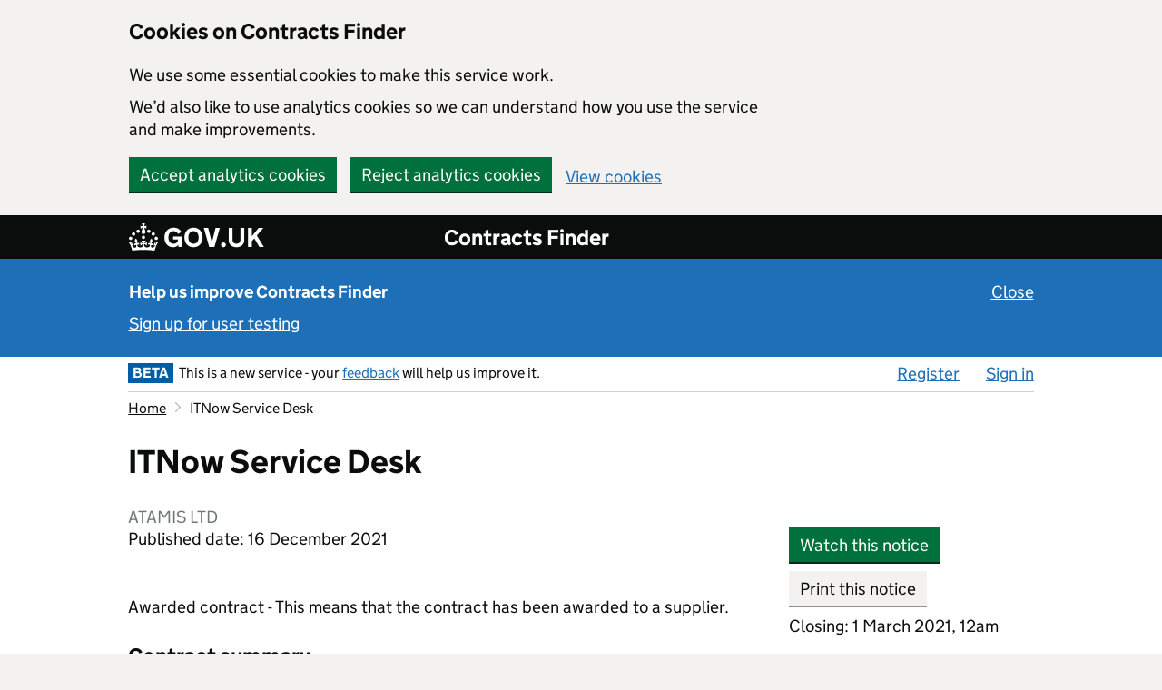

--- FILE ---
content_type: text/html; charset=utf-8
request_url: https://www.contractsfinder.service.gov.uk/Notice/bb675e29-20fc-4496-872f-1c98bec8478d
body_size: 28459
content:
		<!DOCTYPE html>
		<html xmlns="http://www.w3.org/1999/xhtml" xml:lang="en" lang="en">
		<head>
			<meta http-equiv="content-type" content="text/html; charset=utf-8" />
<!-- <meta http-equiv="Pragma" content="no-cache" /> -->
<meta name="format-detection" content="telephone=no" />
<meta name="viewport" content="width=device-width, initial-scale=1.0" />
<meta http-equiv="X-UA-Compatible" content="IE=edge" />

			<title>ITNow Service Desk - Contracts Finder</title>
			<link href="https://www.contractsfinder.service.gov.uk/libraries/base-noticing/images/styles/govuk/favicon/govuk.ico?v=MzIxMDU=" rel="shortcut icon" type="image/x-icon" />
<link rel="apple-touch-icon" sizes="180x180" href="https://www.contractsfinder.service.gov.uk/libraries/base-noticing/images/styles/govuk/favicon/govuk-apple-touch-icon-180x180.png?v=MzIxMDU=">
<link rel="apple-touch-icon" sizes="167x167" href="https://www.contractsfinder.service.gov.uk/libraries/base-noticing/images/styles/govuk/favicon/govuk-apple-touch-icon-167x167.png?v=MzIxMDU=">
<link rel="apple-touch-icon" sizes="152x152" href="https://www.contractsfinder.service.gov.uk/libraries/base-noticing/images/styles/govuk/favicon/govuk-apple-touch-icon-152x152.png?v=MzIxMDU=">
<link rel="apple-touch-icon" href="https://www.contractsfinder.service.gov.uk/libraries/base-noticing/images/styles/govuk/favicon/govuk-apple-touch-icon.png?v=MzIxMDU=">
	<link rel="stylesheet" type="text/css" href="https://www.contractsfinder.service.gov.uk/libraries/base-noticing/stylesheets/govuk-frontend-3.0.0.min.css?v=MzIxMDU=">
<link href="https://www.contractsfinder.service.gov.uk/libraries/base-noticing/stylesheets/style.css?v=MzIxMDU=" media="all" rel="stylesheet" type="text/css" />
<link href="https://www.contractsfinder.service.gov.uk/stylesheets/style.css?v=MzIxMDU=" media="all" rel="stylesheet" type="text/css" />
				<script>const SKIN = 'CONTRACTFINDER';</script>
	<script>const CONTENTsource = 'UI';</script>
	<script>const PLATFORM_VERSION = '32105';</script>
	<script>const PLATFORM_URL = 'https://www.contractsfinder.service.gov.uk';</script>
	<script>const COOKIE_PREFIX = 'CF';</script>
			<script>const SET_GA_COOKIES = '1';</script>
				<script>const UNSET_GA_COOKIES = '2';</script>
				<script>const LANGUAGE_ID = 'en_GB';</script>
		
	
	<script type="text/javascript">const js_translation = [];</script>

	<script src="https://ajax.googleapis.com/ajax/libs/jquery/3.7.0/jquery.min.js"></script>
	<script src="https://ajax.googleapis.com/ajax/libs/jqueryui/1.13.2/jquery-ui.min.js"></script>

	<script src="https://www.contractsfinder.service.gov.uk/libraries/base-noticing/javascripts/global.js?v=MzIxMDU="></script>
	<script src="https://www.contractsfinder.service.gov.uk/javascripts/global.js?v=MzIxMDU="></script>
	<script src="https://www.contractsfinder.service.gov.uk/libraries/base-noticing/javascripts/popup_dialog.js?v=MzIxMDU="></script>

	
	<script src="https://www.contractsfinder.service.gov.uk/libraries/base-noticing/javascripts/gadgetcontrols.js?v=MzIxMDU="></script>
	<script src="https://www.contractsfinder.service.gov.uk/javascripts/gadgetcontrols.js?v=MzIxMDU="></script>
	
	
	
			<script>
		  dataLayer = [{"loggedIn":false,"orgRole":"Not logged in"}];
		</script>
				<script src="https://www.contractsfinder.service.gov.uk/javascripts/contractfinder.js?v=MzIxMDU="></script>
						</head>
<body class="skin-contractfinder style-govuk body-ltr">
	<div id="skiplink-container" class="help-page">
		<div>
			<a href="#all-content-wrapper" class="skiplink govuk-link break-word">Skip to main content</a>		
		</div>
	</div>
		<div id="global-cookie-message" class="gem-c-cookie-banner govuk-clearfix" data-module="cookie-banner" role="region" aria-label="cookie banner" data-nosnippet="" style="display: block;">
				<div id = "cookie-banner" class="govuk-cookie-banner__message govuk-width-container">
			<div class="govuk-grid-row">
				<div class="govuk-grid-column-two-thirds">
					<h2 class="govuk-cookie-banner__heading govuk-heading-m">Cookies on Contracts Finder</h2>
					<div class="govuk-cookie-banner__content">
												<p>We use some essential cookies to make this service work.</p>
												<p>We&rsquo;d also like to use analytics cookies so we can understand how you use the service and make improvements.</p>
									</div>
				</div>
			</div>
			<div class="govuk-button-group">
						<button id="cf_accept_all_cookies" class="govuk-button no-disable-button form-control align-left">Accept analytics cookies</button>
							<button id="cf_reject_all_cookies" class="govuk-button no-disable-button form-control align-left">Reject analytics cookies</button>
					<a href="/Home/Cookies" id="cf-cookie-preferences" class="govuk-link form-control align-left break-word">View cookies</a>			</div>
		</div>
	<div id = "cookie-confirmation" class="govuk-cookie-banner__message govuk-width-container" style="display:none" tabindex="-1" >
		<div class="govuk-grid-row">
			<div class="govuk-grid-column-two-thirds">
				<div class="govuk-cookie-banner__content"> 	
					<p id="confirmation_accepted" style="display:none">You&rsquo;ve accepted analytics cookies. You can <a href="/Home/Cookies" id="cf_change_cookie_preferences" class="govuk-link break-word">change your cookie settings</a> at any time.</p>
					<p id="confirmation_rejected" style="display:none">You&rsquo;ve rejected analytics cookies. You can <a href="/Home/Cookies" id="cf_change_cookie_preferences" class="govuk-link break-word">change your cookie settings</a> at any time.</p>
				</div>
			</div>
		</div>
		<div class="govuk-button-group">
						<button id="cookie-confirmation-hide" class="govuk-button no-disable-button form-control">Hide this message</button>
			</div>
  </div>
	</div>
	<div id="standard-holder">
		<div id="header">
			<div id="govuk-global-header">
					
	<header class="govuk-header " data-module="govuk-header" role="banner">
		<div class="govuk-header__container govuk-width-container">
		<div class="govuk-header__logo">
			<a href="http://gov.uk" class="govuk-header__link govuk-header__link--homepage break-word" >				<span class="govuk-header__logotype">
					<svg aria-hidden="true" focusable="false" class="govuk-header__logotype-crown" xmlns="http://www.w3.org/2000/svg" viewBox="0 0 32 30" height="30" width="32" >
  					<path
    					fill="currentColor" fill-rule="evenodd"
    					d="M22.6 10.4c-1 .4-2-.1-2.4-1-.4-.9.1-2 1-2.4.9-.4 2 .1 2.4 1s-.1 2-1 2.4m-5.9 6.7c-.9.4-2-.1-2.4-1-.4-.9.1-2 1-2.4.9-.4 2 .1 2.4 1s-.1 2-1 2.4m10.8-3.7c-1 .4-2-.1-2.4-1-.4-.9.1-2 1-2.4.9-.4 2 .1 2.4 1s0 2-1 2.4m3.3 4.8c-1 .4-2-.1-2.4-1-.4-.9.1-2 1-2.4.9-.4 2 .1 2.4 1s-.1 2-1 2.4M17 4.7l2.3 1.2V2.5l-2.3.7-.2-.2.9-3h-3.4l.9 3-.2.2c-.1.1-2.3-.7-2.3-.7v3.4L15 4.7c.1.1.1.2.2.2l-1.3 4c-.1.2-.1.4-.1.6 0 1.1.8 2 1.9 2.2h.7c1-.2 1.9-1.1 1.9-2.1 0-.2 0-.4-.1-.6l-1.3-4c-.1-.2 0-.2.1-.3m-7.6 5.7c.9.4 2-.1 2.4-1 .4-.9-.1-2-1-2.4-.9-.4-2 .1-2.4 1s0 2 1 2.4m-5 3c.9.4 2-.1 2.4-1 .4-.9-.1-2-1-2.4-.9-.4-2 .1-2.4 1s.1 2 1 2.4m-3.2 4.8c.9.4 2-.1 2.4-1 .4-.9-.1-2-1-2.4-.9-.4-2 .1-2.4 1s0 2 1 2.4m14.8 11c4.4 0 8.6.3 12.3.8 1.1-4.5 2.4-7 3.7-8.8l-2.5-.9c.2 1.3.3 1.9 0 2.7-.4-.4-.8-1.1-1.1-2.3l-1.2 4c.7-.5 1.3-.8 2-.9-1.1 2.5-2.6 3.1-3.5 3-1.1-.2-1.7-1.2-1.5-2.1.3-1.2 1.5-1.5 2.1-.1 1.1-2.3-.8-3-2-2.3 1.9-1.9 2.1-3.5.6-5.6-2.1 1.6-2.1 3.2-1.2 5.5-1.2-1.4-3.2-.6-2.5 1.6.9-1.4 2.1-.5 1.9.8-.2 1.1-1.7 2.1-3.5 1.9-2.7-.2-2.9-2.1-2.9-3.6.7-.1 1.9.5 2.9 1.9l.4-4.3c-1.1 1.1-2.1 1.4-3.2 1.4.4-1.2 2.1-3 2.1-3h-5.4s1.7 1.9 2.1 3c-1.1 0-2.1-.2-3.2-1.4l.4 4.3c1-1.4 2.2-2 2.9-1.9-.1 1.5-.2 3.4-2.9 3.6-1.9.2-3.4-.8-3.5-1.9-.2-1.3 1-2.2 1.9-.8.7-2.3-1.2-3-2.5-1.6.9-2.2.9-3.9-1.2-5.5-1.5 2-1.3 3.7.6 5.6-1.2-.7-3.1 0-2 2.3.6-1.4 1.8-1.1 2.1.1.2.9-.3 1.9-1.5 2.1-.9.2-2.4-.5-3.5-3 .6 0 1.2.3 2 .9l-1.2-4c-.3 1.1-.7 1.9-1.1 2.3-.3-.8-.2-1.4 0-2.7l-2.9.9C1.3 23 2.6 25.5 3.7 30c3.7-.5 7.9-.8 12.3-.8">
					</path>
					<image src="/libraries/base-noticing/images/govuk-logotype-crown.png" xlink:href="" class="govuk-header__logotype-crown-fallback-image" height="30" width="32" style="margin-top: -4px" ></image>
					</svg>
					<span class="govuk-header__logotype-text">
						GOV.UK
					</span>
				</span>
</a>					</div>
		<div class="govuk-header__content">
						<a href="https://www.contractsfinder.service.gov.uk" class="govuk-header__link govuk-header__link--service-name break-word" >Contracts Finder</a>	
						</div>
					<div id="mobile-menu-header" class="gadget-header-hamburger-container gadget-header-main-hamburger-container" role="group">
						<button id="mobile-menu" type="button" class="popup-button govuk-button gadget-header-hamburger-button" aria-expanded="false">Menu</button>
					<div id="mobile-menu-container" class="gadget-header-verb-container">
					<div class="gadget-header-verb-padding">
						<span class="standard-header-verb-link" ><a href="/organisation/register" class=" govuk-link break-word">Register</a></span><span class="standard-header-verb-link" id="burger-menu-sign_in_button"><a href="/login" class=" govuk-link break-word">Sign in</a></span>					</div>
				</div>
			</div>
			</div>
</header>
			</div>
				
	    <div class="user-research-banner">
		  	<div id="user-research-inner" class="govuk-width-container">
	    		<p class="banner-text-padding">
	      			<strong class="banner-heading">Help us improve Contracts Finder</strong>
							<button class="govuk-link link-button govuk-link-white banner-close align-right no-disable-button" aria-label="Close user testing banner">Close</button>
		    		</p>
	    		<p class="banner-text-padding">
					<a href="/Home/SignUpForUserTesting" class="govuk-link govuk-link-white break-word">Sign up for user testing</a>	    		</p>
	  		</div>
		</div>
						<div id="header-holder">
				<div class="canvas main-page-top">
			<div id="nav-bar" class="margin-xa govuk-width-container" role="navigation">
					<div id="header-menu-left" class="header-item">
					<div class="nav-bar-icon govuk-beta">BETA</div>
				<span class="nav-bar-message">This is a new service - your <a href="https://crowncommercial.qualtrics.com/jfe/form/SV_5dIO8hji9NCBDtc" target="_blank" class="govuk-link break-word"  aria-label="feedback (opens in a new window)">feedback</a> will help us improve it.</span>
						</div>
									<div id="header-menu-right" class="header-item">
						<div id="header-menu-navigation-holder" class="header-menu-navigation-holder-unscrolled">
															
							<ul id="header-menu-navigation">			<li  class="header-menu-navigation-first">
				<a accesskey="R" href="https://www.contractsfinder.service.gov.uk/organisation/register " class="govuk-link break-word" >Register</a>			</li>
						<li  >
				<a accesskey="S" href="https://www.contractsfinder.service.gov.uk/login " id="sign_in_button" class="govuk-link break-word" >Sign in</a>			</li>
			</ul>						</div>
					</div>
								<div class="clear"></div>
			</div>
			<div class="clear"></div>
		</div>
	</div>
		</div>
		<div class="canvas">
			<div id="body-inner-canvas" class="govuk-width-container body-inner-canvas-unscrolled body-inner-canvas-motd">
				<div id="standard-body" class="standard-body-plain">
											<ol class="standard-breadcrumbs"> <li title="Home"><a href="/contractfinder" class="govuk-link break-word"><span  title="Home">Home</span></a></li> <li class="standard-breadcrumbs-separator"></li> <li title="ITNow Service Desk">ITNow Service Desk</li></ol><div id='all-content-wrapper'><h1 class='govuk-heading-l break-word'>ITNow Service Desk</h1><div id="home-breadcrumb-description" class="standard-col" style="min-height:0;"><h2 class='breadcrumb-description'>ATAMIS LTD</h2></div><div class="standard-col"></div>										<div id="content" class="goveuk-main-wrapper" role="main">

					<div class="clear"></div>

<div id="standard-left-col" class="standard-col">
	<div class="standard-col-content search-no-top-margin">
		<div id="content-holder-left" class="content-holder content-holder-view-notice break-word">
			<div id="content-block-left">
				<div class="margin-bottom-50">
					<p class="search-no-top-margin">Published date: 16 December 2021</p>
									</div>
				<p>Awarded contract - This means that the contract has been awarded to a supplier.</p>			</div>
			<div id="content-block-mobile" class="mobile-show">
						<button href="#" id="696b6f057c289" class="pd-open govuk-button" data-popup-open="popup-dialog-2">Watch this notice</button>
					</br>
						<button id="696b6f057c31a" class="print govuk-button govuk-button--secondary">Print this notice</button>
		<form  method="post" data-ajax="false" name="notice_view_button_controls"   action="https://www.contractsfinder.service.gov.uk/Notice/bb675e29-20fc-4496-872f-1c98bec8478d" id="notice_view_button_controls_form" class="content-wrapper">
				<div class="standard-form-body ">
						<div class="clear"></div>
		</div>
			<div class="standard-form-controls standard-form-option margin-top-0 margin-bottom-0 padding-top-0 padding-bottom-3px">
	</div>
	
	<input type='hidden' name='form_token' value='eEP8zaIrOdMfTvfs2Si1XSo6XbqGyjJN' />
		</form>
Closing:  1 March 2021, 12am			
			</div>
			<div class="content-block">
				<h3>Contract summary</h3>
				<p></p>

				<h4><strong>Industry</strong></h4>
				
				<!-- Print out industries in form opener if more than three values -->
				<ul>
																			<li><p>IT services: consulting, software development, Internet and support - 72000000</p></li>
							
																						</ul>
								<h4><strong>Location of contract</strong></h4>
				<p><span  title="SW1P 4DF">SW1P 4DF</span></p>

									<h4><strong>Value of contract</strong></h4>
					<p>&pound;21,000,000</p>
								<h4><strong>Procurement reference</strong></h4>
				<p>CF-0207400D58000000L5A4EAK1</p>

				<h4><strong>Published date</strong></h4>
				<p>16 December 2021</p>

									<h4><strong>Closing date</strong></h4>
					<p> 1 March 2021</p>
											<h4><strong>Closing time</strong></h4>
						<p>12am</p>
						
									<h4><strong>Contract start date</strong></h4>
					<p> 1 March 2021</p>
					<h4><strong>Contract end date</strong></h4>
					<p>29 February 2024</p>
												<h4><strong>Contract type</strong></h4>
				<p>Not applicable</p>
													<h4><strong>Procedure type</strong></h4>
					<p>Other</p>									<h4><strong>Contract is suitable for SMEs?</strong></h4>
					<p>No</p>
					<h4><strong>Contract is suitable for VCSEs?</strong></h4>
					<p>No</p>
							</div>
			
			<div class="content-block">
				<hr class="content-line">
				<h3>Description</h3>
				<p></p>
				<p>Service Desk function</p>
			</div>
										<div class="content-block">
					<hr class="content-line">
					<h3>Award information</h3>
					<h4><strong>Awarded date</strong></h4>
					<p> 1 March 2021</p>
					<h4><strong>Contract start date</strong></h4>
					<p> 1 March 2021</p>
					<h4><strong>Contract end date</strong></h4>
					<p>29 February 2024</p>
					<h4><strong>Total value of contract</strong></h4>
					<p>&pound;21,000,000</p>
					<p>This contract was awarded to <strong>1</strong> supplier.</p>
					<h4><strong>FUJITSU SERVICES LTD</strong></h4>		<div class="form-opener" role="group" aria-live="polite">
				<button id="show_supplier_0_information_link" type="button" class="form-opener-button" aria-expanded="false" aria-roledescription="button" aria-label="Supplier detail for FUJITSU SERVICES LTD"><span aria-label="Show supplier information" class="form-opener-button-span" data-label-show="Show supplier information" data-label-hide="Hide supplier information">Show supplier information</span></button>
			<div class="form-opener-container form-opener-container-hidden-text" >
			<span class="clear"></span>	<div class="standard-form-option " >
				<div id="supplier_block_0"  ><dl><dt><p><strong>Address</strong></p></dt><dd><p>22 Baker Street<br />
London<br />
W1U 3BW W1U 3BW</p></dd><dt><p><strong>Reference</strong></p></dt><dd><p>None</p></dd><dt><p><strong>Supplier is SME?</strong></p></dt><dd><p>No</p></dd><dt><p><strong>Supplier is VCSE?</strong></p></dt><dd><p>No</p></dd></dl></div>
			</div>
			</div>
	</div>
					</div>
						<div class="content-block">
				<hr class="content-line">
				<h3>About the buyer</h3>
				<p></p>
									<h4><strong>Contact name</strong></h4>
					<p>Raj Patel</p>
								<h4><strong>Address</strong></h4>
								<p>2 Marsham St, Westminster<br>London<br>SW1P 4DF<br>GB</p>
								<h4><strong>Email</strong></h4>
				<p class="break-word">
				<a href="mailto:raj.patel75@homeoffice.gov.uk" id="696b6f057e0bb" class="govuk-link break-word" aria-roledescription="email link">raj.patel75@homeoffice.gov.uk</a>				
				</p>
			</div>

				<div class="content-block no-print margin-bottom-0" >
		<hr class="content-line">
		<h2 class="share-this-notice">Share this notice</h2>
			<div class="social">
		<ul>
			<li><a href="#" id="696b6f057e329" onclick="window.open('https://twitter.com/share?url=https%3A%2F%2Fwww.contractsfinder.service.gov.uk%2FNotice%2Fbb675e29-20fc-4496-872f-1c98bec8478d;text=Contracts+Finder+-+ITNow+Service+Desk','Twitter', 'status=1,width=575,height=400');return false;" class="twitter govuk-link break-word" aria-label="Share this notice on Twitter">Twitter</a></li>
			<li><a href="#" id="696b6f057e3b7" onclick="window.open('http://www.linkedin.com/shareArticle?mini=true&amp;url=https%3A%2F%2Fwww.contractsfinder.service.gov.uk%2FNotice%2Fbb675e29-20fc-4496-872f-1c98bec8478d&amp;title=Contracts+Finder+-+ITNow+Service+Desk&amp;summary=Service+Desk+function&amp;source=Contracts%20Finder','LinkedIn', 'status=1,width=1040,height=570');return false;" class="linkedin govuk-link break-word" aria-label="Share this notice on LinkedIn">LinkedIn</a></li>
			<li><a href="mailto:?subject=A%20Contracts%20Finder%20notice%20has%20been%20shared%20with%20you&amp;body=Contracts%20Finder%20notice%20reference%20URL:%20https://www.contractsfinder.service.gov.uk/Notice/bb675e29-20fc-4496-872f-1c98bec8478d" id="696b6f057e48a" class="email govuk-link padding-top-5 break-word" aria-label="Share this notice by email" aria-roledescription="email link">Email</a></li>
		</ul>
	</div>
		</div>
	
			<span class="clear"></span>
			<div class="content-block no-print margin-top-0">
				<p>
						<button id="696b6f057e5da" role="button" class="pd-open govuk-link link-button" data-popup-open="popup-dialog-0">Is there anything wrong with this page?</button>
					</p>
			</div>
		</div>
	</div>
</div>
<div id="standard-right-col" role="complementary" class="standard-col">
	<div class="standard-col-content">
		<div id="content-holder-right" class="content-holder">
			<div id="content-block-right" class="mobile-hidden">
						<button href="#" id="696b6f057e676" class="pd-open govuk-button" data-popup-open="popup-dialog-2">Watch this notice</button>
							<button id="696b6f057e724" class="print govuk-button govuk-button--secondary">Print this notice</button>
		<form  method="post" data-ajax="false" name=""   action="https://www.contractsfinder.service.gov.uk/Notice/bb675e29-20fc-4496-872f-1c98bec8478d" id="_form" class="content-wrapper">
				<div class="standard-form-body ">
						<div class="clear"></div>
		</div>
			<div class="standard-form-controls">
	</div>
	
	<input type='hidden' name='form_token' value='XyWxIEYxSLMLg1eiTxkRpIXmUn3sGMfE' />
		</form>
				<p class="float-left"> Closing:  1 March 2021, 12am</p>
			</div>
		</div>
	</div>
</div>

			</div>
			</div>
			</div>
			<span class="clear"></span>
		</div>
	</div>
	<div id="footer-container">
				<span id="js-plt" class="js-only">1768648453</span>
														<div id="govuk-footer" role="contentinfo">
				<div class="govuk-footer-wrapper">
					<div class="cf-footer-wrapper">
							 <div class="footer-left">
								<ul class="govuk-foooter-links">
									<li>
										<a href="https://www.gov.uk/government/organisations/crown-commercial-service" class="govuk-link break-word">About us</a>	
									</li>
									<li>
										<a href="https://www.contractsfinder.service.gov.uk/Home/Contact" class="govuk-link break-word">Contact us</a>	
									</li>
									<li>
										<a href="https://www.contractsfinder.service.gov.uk/Home/AccessibilityStatement" class="govuk-link break-word">Accessibility statement</a>									</li>
									<li>
										<a href="https://www.contractsfinder.service.gov.uk/Home/TermsAndConditions" class="govuk-link break-word">Terms and conditions</a>	
									</li>
									<li>
										<a href="https://www.gov.uk/government/publications/crown-commercial-service-privacy-notice/crown-commercial-service-privacy-notice" class="govuk-link break-word">Privacy notice</a>	
									</li>
									<li>
										<a href="https://www.contractsfinder.service.gov.uk/Home/Cookies" class="govuk-link break-word">Cookies</a>	
									</li>
									<li>
										<a href="https://www.contractsfinder.service.gov.uk/apidocumentation" class="govuk-link break-word">Data and API</a>	
									</li>
								</ul>
								<p class="govuk-foooter-links-ogl"><img src="https://www.contractsfinder.service.gov.uk/libraries/base-noticing/images/OGL.png" alt="" style="margin-bottom: -3px" />All content is available under the 
									<a href="http://www.nationalarchives.gov.uk/doc/open-government-licence/version/3" class="govuk-link break-word">Open Government Licence v3.0</a> except where otherwise stated.</p>
							</div>
							<div class="footer-right">
								<a href="http://www.nationalarchives.gov.uk/information-management/our-services/crown-copyright.htm" id="copyright" name="copyright" class="govuk-link break-word"><img width="125" height="102" src="https://www.contractsfinder.service.gov.uk/libraries/base-noticing/images/crown_copyright.png" alt="" /><p>&copy; Crown copyright</p></a>							</div>
						</div>
				</div>
			</div>
			</div>
</div>

				<div class="popup-dialog visible-hidden" aria-hidden="true" aria-model="true" aria-roledescription="dialog" id="popup-dialog-0" >
					<div class="pd-inner" id="popup-dialog-0_label">
							<div class="pd-content pd-header">
		<h2 id="popup-dialog-0-title">Concerned about public procurement practices?</h2>
				<button id="popup-dialog-0-close" type="button" class="pd-close pd-close-button" aria-label="Concerned about public procurement practices?, close" aria-roledescription="dialog button"></button>
		</div>
	<div class="pd-content pd-content-body">
				<p><a href="https://www.contractsfinder.service.gov.uk/Home/Contact" target="_blank" class="govuk-link break-word" aria-label="Contact us (opens in a new window)">Contact us</a> if you are experiencing problems using Contracts Finder.</p>
				<p>If you have any concerns about procurement practices, including late payment, you can contact the Procurement Review Unit by completing the <a href="https://submit.forms.service.gov.uk/form/314/raise-a-concern-with-public-procurement-review-service/1293" class="govuk-link break-word" aria-roledescription="email link" aria-label="case request form">case request form</a>.</p>
		<p>The role of the service is to:</p>
		<ul class="online-bullets">
			<li>provide a clear, structured and direct route for suppliers to raise concerns about public procurement practice</li>
			<li>offer feedback to enquirers on their concerns</li>
		</ul>
		 <p>Find out more on the <a href="https://www.gov.uk/guidance/procurement-review-unit" target="_blank" class="govuk-link break-word" aria-label="Procurement Review Unit website (opens in a new window)">Procurement Review Unit website</a>.</p>
		 		<button id="close" name="close" type="button" class="govuk-button pd-close" aria-roledescription="dialog button">Close</button>
			<span class="clear"></span>
	</div>
	
					</div>
				</div>
			
				<div class="popup-dialog visible-hidden" aria-hidden="true" aria-model="true" aria-roledescription="dialog" id="popup-dialog-1" >
					<div class="pd-inner" id="popup-dialog-1_label">
							<div class="pd-content pd-header">
		<h2 id="popup-dialog-1-title">Saved to watched notices list</h2>
				<button id="popup-dialog-1-close" type="button" class="pd-close pd-close-button" aria-label="Saved to watched notices list, close" aria-roledescription="dialog button"></button>
		</div>
	<div class="pd-content pd-content-body">
		<p>This notice has been added to your <a href="/Manage/WatchedNotices" class="govuk-link break-word" aria-label="watched notices list">watched notices list</a>.</p>
		<div class="standard-form-option">
					<button id="close" name="close" type="button" class="govuk-button pd-close" aria-roledescription="dialog button">Close</button>
			</div>
	</div>
	
					</div>
				</div>
			
				<div class="popup-dialog visible-hidden" aria-hidden="true" aria-model="true" aria-roledescription="dialog" id="popup-dialog-2" >
					<div class="pd-inner" id="popup-dialog-2_label">
								<div class="pd-content pd-header">
			<h2 id="popup-dialog-2-title">Sign in to watch this notice</h2>
					<button id="popup-dialog-2-close" type="button" class="pd-close pd-close-button" aria-label="Sign in to watch this notice, close" aria-roledescription="dialog button"></button>
			</div>
				<div class="pd-content pd-content-body">
			<div class=" standard-form-option-notice-label"> 
				<p>To watch this notice, <a accesskey="S" href="/login" class="govuk-link break-word" aria-label="sign in">sign in</a> to your account or <a href="/organisation/register" class="govuk-link break-word" aria-label="register">register</a>.</p>
				<p>You will need to find this notice again after signing in to watch it.</p>
				<p>Watching a notice means:</p>
				<ul class="margin-bottom-15px list-style-position-inherit">
					<li>It will be in your list of watched notices, so you can easily find it again</li>
					<li>You can choose to receive emails when it is updated or before it closes</li>
				</ul>
			</div>
			<div class="standard-form-option">
						<button id="close" name="close" type="button" class="govuk-button pd-close" aria-roledescription="dialog button">Close</button>
				</div>
		</div>
	
					</div>
				</div>
			
				<div class="popup-dialog visible-hidden" aria-hidden="true" aria-model="true" aria-roledescription="dialog" id="session-timeout-warning" >
					<div class="pd-inner" id="session-timeout-warning_label">
							<div class="pd-content pd-header">
		<h2 id="session-timeout-warning-title">Session timeout</h2>
		<span>
				<button id="session-timeout-warning-close" type="button" class="pd-close pd-close-button" aria-label="Session timeout, close" aria-roledescription="dialog button"></button>
			</span>
	</div>
	<div class="pd-content pd-content-body">
		<p id="timeout-title" class="margin-bot"><strong>Your session will time out soon</strong></p>
		<p id="timeout-desc" class="margin-bot">You will be signed out of your account if you do not respond in 5 minutes. We do this to keep your information secure.</p>
		<div class="standard-form-controls standard-form-option">		<button type="button" class="pd-session-timeout govuk-button align-left form-control" aria-roledescription="button">Continue session</button>
			<button onclick="window.location='https://www.contractsfinder.service.gov.uk/logout'" type="button" class="govuk-button govuk-button--secondary form-control no-disable-button">Sign out</button>
			</div>
	</div>
	
					</div>
				</div>
			
				<div class="popup-dialog visible-hidden" aria-hidden="true" aria-model="true" aria-roledescription="dialog" id="main-confirm-popup" data-pre-open-func="populate_main_confirm_dialog" data-vertical-center="">
					<div class="pd-inner" id="main-confirm-popup_label">
							<div class="pd-content pd-header">
		<h2 id="main-confirm-popup-title">Confirm</h2>
				<button id="main-confirm-popup-close" type="button" class="pd-close pd-close-button" aria-label="Confirm, close" aria-roledescription="dialog button"></button>
		</div>
	<div class="pd-content pd-content-body">
		<div class="confirm-question-holder"></div>
	
		<div class="flex">
			<a type="button" class="govuk-button confirm-yes align-right break-word" aria-label="Yes">Yes</a><a type="button" class="govuk-button confirm-no pd-close break-word" aria-label="No">No</a>		</div>
	</div>
	
					</div>
				</div>
					<div class="status visible-hidden" id="screen_reader" role="status" aria-live="polite"></div>
		<div class="status visible-hidden" id="assertive-alert" role="status" aria-live="assertive"></div>
		<span class="aria-only hide" id="warning-button-alert">warning you will not be able to undo this action</span>
</body>
</html>


--- FILE ---
content_type: text/css
request_url: https://www.contractsfinder.service.gov.uk/libraries/base-noticing/stylesheets/govuk-frontend-3.0.0.min.css?v=MzIxMDU=
body_size: 89245
content:
.govuk-link{font-family:GDS Transport,Arial,sans-serif;-webkit-font-smoothing:antialiased;-moz-osx-font-smoothing:grayscale}

/*! Copyright (c) 2011 by Margaret Calvert & Henrik Kubel. All rights reserved. The font has been customised for exclusive use on gov.uk. This cut is not commercially available. */@font-face{font-family:GDS Transport;src:url(/fonts/light-94a07e06a1-v2.woff2) format("woff2"),url(/fonts/light-f591b13f7d-v2.woff) format("woff");font-weight:400;font-style:normal;font-display:fallback}@font-face{font-family:GDS Transport;src:url(/fonts/bold-b542beb274-v2.woff2) format("woff2"),url(/fonts/bold-affa96571d-v2.woff) format("woff");font-weight:700;font-style:normal;font-display:fallback}@media print{.govuk-link{font-family:sans-serif}}.govuk-link:focus{outline:3px solid rgba(0,0,0,0);background-color:#fd0;box-shadow:0 -2px #fd0,0 4px #0b0c0c;text-decoration:none}.govuk-link:link{color:#1d70b8}.govuk-link:visited{color:#4c2c92}.govuk-link:hover{color:#003078}.govuk-link:active,.govuk-link:focus{color:#0b0c0c}@media print{.govuk-link[href^="/"]:after,.govuk-link[href^="http://"]:after,.govuk-link[href^="https://"]:after{content:" (" attr(href) ")";font-size:90%;word-wrap:break-word}}.govuk-link--muted:active,.govuk-link--muted:hover,.govuk-link--muted:link,.govuk-link--muted:visited{color:#6f777b}.govuk-link--muted:focus,.govuk-link--text-colour:active,.govuk-link--text-colour:focus,.govuk-link--text-colour:hover,.govuk-link--text-colour:link,.govuk-link--text-colour:visited{color:#0b0c0c}@media print{.govuk-link--text-colour:active,.govuk-link--text-colour:focus,.govuk-link--text-colour:hover,.govuk-link--text-colour:link,.govuk-link--text-colour:visited{color:#000}}.govuk-link--no-visited-state:link,.govuk-link--no-visited-state:visited{color:#1d70b8}.govuk-link--no-visited-state:hover{color:#003078}.govuk-link--no-visited-state:active,.govuk-link--no-visited-state:focus,.govuk-list{color:#0b0c0c}.govuk-list{font-family:GDS Transport,Arial,sans-serif;-webkit-font-smoothing:antialiased;-moz-osx-font-smoothing:grayscale;font-weight:400;font-size:16px;font-size:1rem;line-height:1.25;margin-top:0;margin-bottom:15px;padding-left:0;list-style-type:none}@media print{.govuk-list{font-family:sans-serif}}@media (min-width:40.0625em){.govuk-list{font-size:19px;font-size:1.1875rem;line-height:1.31579}}@media print{.govuk-list{font-size:14pt;line-height:1.15;color:#000}}@media (min-width:40.0625em){.govuk-list{margin-bottom:20px}}.govuk-list .govuk-list{margin-top:10px}.govuk-list>li{margin-bottom:5px}.govuk-list--bullet{padding-left:20px;list-style-type:disc}.govuk-list--number{padding-left:20px;list-style-type:decimal}.govuk-list--bullet>li,.govuk-list--number>li{margin-bottom:0}@media (min-width:40.0625em){.govuk-list--bullet>li,.govuk-list--number>li{margin-bottom:5px}}.govuk-template{background-color:#f3f2f1;-webkit-text-size-adjust:100%;-moz-text-size-adjust:100%;-ms-text-size-adjust:100%;text-size-adjust:100%}@media screen{.govuk-template{overflow-y:scroll}}.govuk-template__body{margin:0;background-color:#fff}.govuk-heading-xl{color:#0b0c0c;font-family:GDS Transport,Arial,sans-serif;-webkit-font-smoothing:antialiased;-moz-osx-font-smoothing:grayscale;font-weight:700;font-size:32px;font-size:2rem;line-height:1.09375;display:block;margin-top:0;margin-bottom:30px}@media print{.govuk-heading-xl{color:#000;font-family:sans-serif}}@media (min-width:40.0625em){.govuk-heading-xl{font-size:48px;font-size:3rem;line-height:1.04167}}@media print{.govuk-heading-xl{font-size:32pt;line-height:1.15}}@media (min-width:40.0625em){.govuk-heading-xl{margin-bottom:50px}}.govuk-heading-l{color:#0b0c0c;font-family:GDS Transport,Arial,sans-serif;-webkit-font-smoothing:antialiased;-moz-osx-font-smoothing:grayscale;font-weight:700;font-size:24px;font-size:1.5rem;line-height:1.04167;display:block;margin-top:0;margin-bottom:20px}@media print{.govuk-heading-l{color:#000;font-family:sans-serif}}@media (min-width:40.0625em){.govuk-heading-l{font-size:36px;font-size:2.25rem;line-height:1.11111}}@media print{.govuk-heading-l{font-size:24pt;line-height:1.05}}@media (min-width:40.0625em){.govuk-heading-l{margin-bottom:30px}}.govuk-heading-m{color:#0b0c0c;font-family:GDS Transport,Arial,sans-serif;-webkit-font-smoothing:antialiased;-moz-osx-font-smoothing:grayscale;font-weight:700;font-size:18px;font-size:1.125rem;line-height:1.11111;display:block;margin-top:0;margin-bottom:15px}@media print{.govuk-heading-m{color:#000;font-family:sans-serif}}@media (min-width:40.0625em){.govuk-heading-m{font-size:24px;font-size:1.5rem;line-height:1.25}}@media print{.govuk-heading-m{font-size:18pt;line-height:1.15}}@media (min-width:40.0625em){.govuk-heading-m{margin-bottom:20px}}.govuk-heading-s{color:#0b0c0c;font-family:GDS Transport,Arial,sans-serif;-webkit-font-smoothing:antialiased;-moz-osx-font-smoothing:grayscale;font-weight:700;font-size:16px;font-size:1rem;line-height:1.25;display:block;margin-top:0;margin-bottom:15px}@media print{.govuk-heading-s{color:#000;font-family:sans-serif}}@media (min-width:40.0625em){.govuk-heading-s{font-size:19px;font-size:1.1875rem;line-height:1.31579}}@media print{.govuk-heading-s{font-size:14pt;line-height:1.15}}@media (min-width:40.0625em){.govuk-heading-s{margin-bottom:20px}}.govuk-caption-xl{font-family:GDS Transport,Arial,sans-serif;-webkit-font-smoothing:antialiased;-moz-osx-font-smoothing:grayscale;font-weight:400;font-size:18px;font-size:1.125rem;line-height:1.11111;display:block;margin-bottom:5px;color:#6f777b}@media print{.govuk-caption-xl{font-family:sans-serif}}@media (min-width:40.0625em){.govuk-caption-xl{font-size:27px;font-size:1.6875rem;line-height:1.11111}}@media print{.govuk-caption-xl{font-size:18pt;line-height:1.15}}.govuk-caption-l{font-family:GDS Transport,Arial,sans-serif;-webkit-font-smoothing:antialiased;-moz-osx-font-smoothing:grayscale;font-weight:400;font-size:18px;font-size:1.125rem;line-height:1.11111;display:block;margin-bottom:5px;color:#6f777b}@media print{.govuk-caption-l{font-family:sans-serif}}@media (min-width:40.0625em){.govuk-caption-l{font-size:24px;font-size:1.5rem;line-height:1.25}}@media print{.govuk-caption-l{font-size:18pt;line-height:1.15}}@media (min-width:40.0625em){.govuk-caption-l{margin-bottom:0}}.govuk-caption-m{font-family:GDS Transport,Arial,sans-serif;-webkit-font-smoothing:antialiased;-moz-osx-font-smoothing:grayscale;font-weight:400;font-size:16px;font-size:1rem;line-height:1.25;display:block;color:#6f777b}@media print{.govuk-caption-m{font-family:sans-serif}}@media (min-width:40.0625em){.govuk-caption-m{font-size:19px;font-size:1.1875rem;line-height:1.31579}}@media print{.govuk-caption-m{font-size:14pt;line-height:1.15}}.govuk-body-l,.govuk-body-lead{color:#0b0c0c;font-family:GDS Transport,Arial,sans-serif;-webkit-font-smoothing:antialiased;-moz-osx-font-smoothing:grayscale;font-weight:400;font-size:18px;font-size:1.125rem;line-height:1.11111;margin-top:0;margin-bottom:20px}@media print{.govuk-body-l,.govuk-body-lead{color:#000;font-family:sans-serif}}@media (min-width:40.0625em){.govuk-body-l,.govuk-body-lead{font-size:24px;font-size:1.5rem;line-height:1.25}}@media print{.govuk-body-l,.govuk-body-lead{font-size:18pt;line-height:1.15}}@media (min-width:40.0625em){.govuk-body-l,.govuk-body-lead{margin-bottom:30px}}.govuk-body,.govuk-body-m{color:#0b0c0c;font-family:GDS Transport,Arial,sans-serif;-webkit-font-smoothing:antialiased;-moz-osx-font-smoothing:grayscale;font-weight:400;font-size:16px;font-size:1rem;line-height:1.25;margin-top:0;margin-bottom:15px}@media print{.govuk-body,.govuk-body-m{color:#000;font-family:sans-serif}}@media (min-width:40.0625em){.govuk-body,.govuk-body-m{font-size:19px;font-size:1.1875rem;line-height:1.31579}}@media print{.govuk-body,.govuk-body-m{font-size:14pt;line-height:1.15}}@media (min-width:40.0625em){.govuk-body,.govuk-body-m{margin-bottom:20px}}.govuk-body-s{color:#0b0c0c;font-family:GDS Transport,Arial,sans-serif;-webkit-font-smoothing:antialiased;-moz-osx-font-smoothing:grayscale;font-weight:400;font-size:14px;font-size:.875rem;line-height:1.14286;margin-top:0;margin-bottom:15px}@media print{.govuk-body-s{color:#000;font-family:sans-serif}}@media (min-width:40.0625em){.govuk-body-s{font-size:16px;font-size:1rem;line-height:1.25}}@media print{.govuk-body-s{font-size:14pt;line-height:1.2}}@media (min-width:40.0625em){.govuk-body-s{margin-bottom:20px}}.govuk-body-xs{color:#0b0c0c;font-family:GDS Transport,Arial,sans-serif;-webkit-font-smoothing:antialiased;-moz-osx-font-smoothing:grayscale;font-weight:400;font-size:12px;font-size:.75rem;line-height:1.25;margin-top:0;margin-bottom:15px}@media print{.govuk-body-xs{color:#000;font-family:sans-serif}}@media (min-width:40.0625em){.govuk-body-xs{font-size:14px;font-size:.875rem;line-height:1.42857}}@media print{.govuk-body-xs{font-size:12pt;line-height:1.2}}@media (min-width:40.0625em){.govuk-body-xs{margin-bottom:20px}}.govuk-body-l+.govuk-heading-l,.govuk-body-lead+.govuk-heading-l{padding-top:5px}@media (min-width:40.0625em){.govuk-body-l+.govuk-heading-l,.govuk-body-lead+.govuk-heading-l{padding-top:10px}}.govuk-body+.govuk-heading-l,.govuk-body-m+.govuk-heading-l,.govuk-body-s+.govuk-heading-l,.govuk-list+.govuk-heading-l{padding-top:15px}@media (min-width:40.0625em){.govuk-body+.govuk-heading-l,.govuk-body-m+.govuk-heading-l,.govuk-body-s+.govuk-heading-l,.govuk-list+.govuk-heading-l{padding-top:20px}}.govuk-body+.govuk-heading-m,.govuk-body+.govuk-heading-s,.govuk-body-m+.govuk-heading-m,.govuk-body-m+.govuk-heading-s,.govuk-body-s+.govuk-heading-m,.govuk-body-s+.govuk-heading-s,.govuk-list+.govuk-heading-m,.govuk-list+.govuk-heading-s{padding-top:5px}@media (min-width:40.0625em){.govuk-body+.govuk-heading-m,.govuk-body+.govuk-heading-s,.govuk-body-m+.govuk-heading-m,.govuk-body-m+.govuk-heading-s,.govuk-body-s+.govuk-heading-m,.govuk-body-s+.govuk-heading-s,.govuk-list+.govuk-heading-m,.govuk-list+.govuk-heading-s{padding-top:10px}}.govuk-section-break{margin:0;border:0}.govuk-section-break--xl{margin-top:30px;margin-bottom:30px}@media (min-width:40.0625em){.govuk-section-break--xl{margin-top:50px;margin-bottom:50px}}.govuk-section-break--l{margin-top:20px;margin-bottom:20px}@media (min-width:40.0625em){.govuk-section-break--l{margin-top:30px;margin-bottom:30px}}.govuk-section-break--m{margin-top:15px;margin-bottom:15px}@media (min-width:40.0625em){.govuk-section-break--m{margin-top:20px;margin-bottom:20px}}.govuk-section-break--visible{border-bottom:1px solid #b1b4b6}.govuk-form-group{margin-bottom:20px}.govuk-form-group:after{content:"";display:block;clear:both}@media (min-width:40.0625em){.govuk-form-group{margin-bottom:30px}}.govuk-form-group .govuk-form-group:last-of-type{margin-bottom:0}.govuk-form-group--error{padding-left:15px;border-left:5px solid #d4351c}.govuk-form-group--error .govuk-form-group{padding:0;border:0}.govuk-grid-row{margin-right:-15px;margin-left:-15px}.govuk-grid-row:after{content:"";display:block;clear:both}.govuk-grid-column-one-quarter{box-sizing:border-box;width:100%;padding:0 15px}@media (min-width:40.0625em){.govuk-grid-column-one-quarter{width:25%;float:left}}.govuk-grid-column-one-third{box-sizing:border-box;width:100%;padding:0 15px}@media (min-width:40.0625em){.govuk-grid-column-one-third{width:33.3333%;float:left}}.govuk-grid-column-one-half{box-sizing:border-box;width:100%;padding:0 15px}@media (min-width:40.0625em){.govuk-grid-column-one-half{width:50%;float:left}}.govuk-grid-column-two-thirds{box-sizing:border-box;width:100%;padding:0 15px}@media (min-width:40.0625em){.govuk-grid-column-two-thirds{width:66.6666%;float:left}}.govuk-grid-column-three-quarters{box-sizing:border-box;width:100%;padding:0 15px}@media (min-width:40.0625em){.govuk-grid-column-three-quarters{width:75%;float:left}}.govuk-grid-column-full{box-sizing:border-box;width:100%;padding:0 15px}@media (min-width:40.0625em){.govuk-grid-column-full{width:100%;float:left}}.govuk-grid-column-one-quarter-from-desktop{box-sizing:border-box;padding:0 15px}@media (min-width:48.0625em){.govuk-grid-column-one-quarter-from-desktop{width:25%;float:left}}.govuk-grid-column-one-third-from-desktop{box-sizing:border-box;padding:0 15px}@media (min-width:48.0625em){.govuk-grid-column-one-third-from-desktop{width:33.3333%;float:left}}.govuk-grid-column-one-half-from-desktop{box-sizing:border-box;padding:0 15px}@media (min-width:48.0625em){.govuk-grid-column-one-half-from-desktop{width:50%;float:left}}.govuk-grid-column-two-thirds-from-desktop{box-sizing:border-box;padding:0 15px}@media (min-width:48.0625em){.govuk-grid-column-two-thirds-from-desktop{width:66.6666%;float:left}}.govuk-grid-column-three-quarters-from-desktop{box-sizing:border-box;padding:0 15px}@media (min-width:48.0625em){.govuk-grid-column-three-quarters-from-desktop{width:75%;float:left}}.govuk-grid-column-full-from-desktop{box-sizing:border-box;padding:0 15px}@media (min-width:48.0625em){.govuk-grid-column-full-from-desktop{width:100%;float:left}}.govuk-main-wrapper{display:block;padding-top:20px;padding-bottom:20px}@media (min-width:40.0625em){.govuk-main-wrapper{padding-top:40px;padding-bottom:40px}}.govuk-main-wrapper--auto-spacing:first-child,.govuk-main-wrapper--l{padding-top:30px}@media (min-width:40.0625em){.govuk-main-wrapper--auto-spacing:first-child,.govuk-main-wrapper--l{padding-top:50px}}.govuk-width-container{max-width:960px;margin:0 15px}@supports (margin:max(calc(0px))){.govuk-width-container{margin-right:max(15px,calc(15px + env(safe-area-inset-right)));margin-left:max(15px,calc(15px + env(safe-area-inset-left)))}}@media (min-width:40.0625em){.govuk-width-container{margin:0 30px}@supports (margin:max(calc(0px))){.govuk-width-container{margin-right:max(30px,calc(15px + env(safe-area-inset-right)));margin-left:max(30px,calc(15px + env(safe-area-inset-left)))}}}@media (min-width:1020px){.govuk-width-container{margin:0 auto}@supports (margin:max(calc(0px))){.govuk-width-container{margin:0 auto}}}.govuk-accordion{margin-bottom:20px}@media (min-width:40.0625em){.govuk-accordion{margin-bottom:30px}}.govuk-accordion__section{padding-top:15px}.govuk-accordion__section-header{padding-top:15px;padding-bottom:15px}.govuk-accordion__section-heading{margin-top:0;margin-bottom:0}.govuk-accordion__section-button{font-family:GDS Transport,Arial,sans-serif;-webkit-font-smoothing:antialiased;-moz-osx-font-smoothing:grayscale;font-weight:700;font-size:18px;font-size:1.125rem;line-height:1.11111;display:inline-block;margin-bottom:0;padding-top:15px}@media print{.govuk-accordion__section-button{font-family:sans-serif}}@media (min-width:40.0625em){.govuk-accordion__section-button{font-size:24px;font-size:1.5rem;line-height:1.25}}@media print{.govuk-accordion__section-button{font-size:18pt;line-height:1.15}}.govuk-accordion__section-summary{margin-top:10px;margin-bottom:0}.govuk-accordion__section-content>:last-child{margin-bottom:0}.js-enabled .govuk-accordion{border-bottom:1px solid #b1b4b6}.js-enabled .govuk-accordion__section{padding-top:0}.js-enabled .govuk-accordion__section-content{display:none;padding-top:15px;padding-bottom:15px}@media (min-width:40.0625em){.js-enabled .govuk-accordion__section-content{padding-top:15px;padding-bottom:15px}}.js-enabled .govuk-accordion__section--expanded .govuk-accordion__section-content{display:block}.js-enabled .govuk-accordion__open-all{font-weight:400;font-size:14px;font-size:.875rem;line-height:1.14286;position:relative;z-index:1;margin:0;padding:0;border-width:0;color:#1d70b8;background:none;cursor:pointer;-webkit-appearance:none;font-family:GDS Transport,Arial,sans-serif;-webkit-font-smoothing:antialiased;-moz-osx-font-smoothing:grayscale}@media (min-width:40.0625em){.js-enabled .govuk-accordion__open-all{font-size:16px;font-size:1rem;line-height:1.25}}@media print{.js-enabled .govuk-accordion__open-all{font-size:14pt;line-height:1.2;font-family:sans-serif}}.js-enabled .govuk-accordion__open-all:focus{outline:3px solid rgba(0,0,0,0);background-color:#fd0;box-shadow:0 -2px #fd0,0 4px #0b0c0c;text-decoration:none}.js-enabled .govuk-accordion__open-all:link{color:#1d70b8}.js-enabled .govuk-accordion__open-all:visited{color:#4c2c92}.js-enabled .govuk-accordion__open-all:hover{color:#003078}.js-enabled .govuk-accordion__open-all:active,.js-enabled .govuk-accordion__open-all:focus{color:#0b0c0c}.js-enabled .govuk-accordion__open-all::-moz-focus-inner{padding:0;border:0}.js-enabled .govuk-accordion__section-header{position:relative;padding-right:40px;border-top:1px solid #b1b4b6;color:#1d70b8;cursor:pointer}@media (hover:none){.js-enabled .govuk-accordion__section-header:hover{border-top-color:#1d70b8;box-shadow:inset 0 3px 0 0 #1d70b8}}.js-enabled .govuk-accordion__section-button{font-family:GDS Transport,Arial,sans-serif;-webkit-font-smoothing:antialiased;-moz-osx-font-smoothing:grayscale;margin-top:0;margin-bottom:0;margin-left:0;padding:0;border-width:0;color:inherit;background:none;text-align:left;cursor:pointer;-webkit-appearance:none}@media print{.js-enabled .govuk-accordion__section-button{font-family:sans-serif}}.js-enabled .govuk-accordion__section-button:focus{outline:3px solid rgba(0,0,0,0);color:#0b0c0c;background-color:#fd0;box-shadow:0 -2px #fd0,0 4px #0b0c0c;text-decoration:none}.js-enabled .govuk-accordion__section-button::-moz-focus-inner{padding:0;border:0}.js-enabled .govuk-accordion__section-button:after{content:"";position:absolute;top:0;right:0;bottom:0;left:0}.js-enabled .govuk-accordion__section-button:hover:not(:focus){text-decoration:underline}@media (hover:none){.js-enabled .govuk-accordion__section-button:hover{text-decoration:none}}.js-enabled .govuk-accordion__controls{text-align:right}.js-enabled .govuk-accordion__icon{position:absolute;top:50%;right:15px;width:16px;height:16px;margin-top:-8px}.js-enabled .govuk-accordion__icon:after,.js-enabled .govuk-accordion__icon:before{content:"";box-sizing:border-box;position:absolute;top:0;right:0;bottom:0;left:0;width:25%;height:25%;margin:auto;border:2px solid rgba(0,0,0,0);background-color:#0b0c0c}.js-enabled .govuk-accordion__icon:before{width:100%}.js-enabled .govuk-accordion__icon:after{height:100%}.js-enabled .govuk-accordion__section--expanded .govuk-accordion__icon:after{content:" ";display:none}.govuk-back-link{font-size:14px;font-size:.875rem;line-height:1.14286;font-family:GDS Transport,Arial,sans-serif;-webkit-font-smoothing:antialiased;-moz-osx-font-smoothing:grayscale;display:inline-block;position:relative;margin-top:15px;margin-bottom:15px;padding-left:14px;border-bottom:1px solid #0b0c0c;text-decoration:none}@media (min-width:40.0625em){.govuk-back-link{font-size:16px;font-size:1rem;line-height:1.25}}@media print{.govuk-back-link{font-size:14pt;line-height:1.2;font-family:sans-serif}}.govuk-back-link:focus{outline:3px solid rgba(0,0,0,0);color:#0b0c0c;background-color:#fd0;box-shadow:0 -2px #fd0,0 4px #0b0c0c;text-decoration:none}.govuk-back-link:active,.govuk-back-link:focus,.govuk-back-link:hover,.govuk-back-link:link,.govuk-back-link:visited{color:#0b0c0c}@media print{.govuk-back-link:active,.govuk-back-link:focus,.govuk-back-link:hover,.govuk-back-link:link,.govuk-back-link:visited{color:#000}}.govuk-back-link:focus{border-bottom-color:rgba(0,0,0,0)}.govuk-back-link:before{display:block;width:0;height:0;-webkit-clip-path:polygon(0 50%,100% 100%,100% 0);clip-path:polygon(0 50%,100% 100%,100% 0);border-color:rgba(0,0,0,0);border-style:solid;border-width:5px 6px 5px 0;border-right-color:inherit;content:"";position:absolute;top:0;bottom:0;left:0;margin:auto}.govuk-breadcrumbs{font-family:GDS Transport,Arial,sans-serif;-webkit-font-smoothing:antialiased;-moz-osx-font-smoothing:grayscale;font-weight:400;font-size:14px;font-size:.875rem;line-height:1.14286;color:#0b0c0c;margin-top:15px;margin-bottom:10px}@media print{.govuk-breadcrumbs{font-family:sans-serif}}@media (min-width:40.0625em){.govuk-breadcrumbs{font-size:16px;font-size:1rem;line-height:1.25}}@media print{.govuk-breadcrumbs{font-size:14pt;line-height:1.2;color:#000}}.govuk-breadcrumbs__list{margin:0;padding:0;list-style-type:none}.govuk-breadcrumbs__list:after{content:"";display:block;clear:both}.govuk-breadcrumbs__list-item{display:inline-block;position:relative;margin-bottom:5px;margin-left:10px;padding-left:15.655px;float:left}.govuk-breadcrumbs__list-item:before{content:"";display:block;position:absolute;top:0;bottom:0;left:-3.31px;width:7px;height:7px;margin:auto 0;-webkit-transform:rotate(45deg);-ms-transform:rotate(45deg);transform:rotate(45deg);border:solid;border-width:1px 1px 0 0;border-color:#6f777b}.govuk-breadcrumbs__list-item:first-child{margin-left:0;padding-left:0}.govuk-breadcrumbs__list-item:first-child:before{content:none;display:none}.govuk-breadcrumbs__link{font-family:GDS Transport,Arial,sans-serif;-webkit-font-smoothing:antialiased;-moz-osx-font-smoothing:grayscale}@media print{.govuk-breadcrumbs__link{font-family:sans-serif}}.govuk-breadcrumbs__link:focus{outline:3px solid rgba(0,0,0,0);color:#0b0c0c;background-color:#fd0;box-shadow:0 -2px #fd0,0 4px #0b0c0c;text-decoration:none}.govuk-breadcrumbs__link:active,.govuk-breadcrumbs__link:focus,.govuk-breadcrumbs__link:hover,.govuk-breadcrumbs__link:link,.govuk-breadcrumbs__link:visited{color:#0b0c0c}@media print{.govuk-breadcrumbs__link:active,.govuk-breadcrumbs__link:focus,.govuk-breadcrumbs__link:hover,.govuk-breadcrumbs__link:link,.govuk-breadcrumbs__link:visited{color:#000}}.govuk-button{font-family:GDS Transport,Arial,sans-serif;-webkit-font-smoothing:antialiased;-moz-osx-font-smoothing:grayscale;font-weight:400;font-size:16px;font-size:1rem;line-height:1.1875;box-sizing:border-box;display:inline-block;position:relative;width:100%;margin-top:0;margin-bottom:22px;padding:8px 10px 7px;border:2px solid rgba(0,0,0,0);border-radius:0;color:#fff;background-color:#00703c;box-shadow:0 2px 0 #002d18;text-align:center;vertical-align:top;cursor:pointer;-webkit-appearance:none}@media print{.govuk-button{font-family:sans-serif}}@media (min-width:40.0625em){.govuk-button{font-size:19px;font-size:1.1875rem;line-height:1}}@media print{.govuk-button{font-size:14pt;line-height:19px}}@media (min-width:40.0625em){.govuk-button{margin-bottom:32px;width:auto}}.govuk-button:active,.govuk-button:hover,.govuk-button:link,.govuk-button:visited{color:#fff;text-decoration:none}.govuk-button::-moz-focus-inner{padding:0;border:0}.govuk-button:hover{background-color:#005a30}.govuk-button:active{top:2px}.govuk-button:focus{border-color:#fd0;outline:3px solid rgba(0,0,0,0);box-shadow:inset 0 0 0 1px #fd0}.govuk-button:focus:not(:active):not(:hover){border-color:#fd0;color:#0b0c0c;background-color:#fd0;box-shadow:0 2px 0 #0b0c0c}.govuk-button:before{content:"";display:block;position:absolute;top:-2px;right:-2px;bottom:-4px;left:-2px;background:rgba(0,0,0,0)}.govuk-button:active:before{top:-4px}.govuk-button--disabled,.govuk-button[disabled=disabled],.govuk-button[disabled]{opacity:.5}.govuk-button--disabled:hover,.govuk-button[disabled=disabled]:hover,.govuk-button[disabled]:hover{background-color:#00703c;cursor:default}.govuk-button--disabled:focus,.govuk-button[disabled=disabled]:focus,.govuk-button[disabled]:focus{outline:none}.govuk-button--disabled:active,.govuk-button[disabled=disabled]:active,.govuk-button[disabled]:active{top:0;box-shadow:0 2px 0 #002d18}.govuk-button--secondary{background-color:#f3f2f1;box-shadow:0 2px 0 #929191}.govuk-button--secondary,.govuk-button--secondary:active,.govuk-button--secondary:hover,.govuk-button--secondary:link,.govuk-button--secondary:visited{color:#0b0c0c}.govuk-button--secondary:hover{background-color:#dbdad9}.govuk-button--secondary:hover[disabled]{background-color:#f3f2f1}.govuk-button--warning{background-color:#d4351c;box-shadow:0 2px 0 #55150b}.govuk-button--warning,.govuk-button--warning:active,.govuk-button--warning:hover,.govuk-button--warning:link,.govuk-button--warning:visited{color:#fff}.govuk-button--warning:hover{background-color:#aa2a16}.govuk-button--warning:hover[disabled]{background-color:#d4351c}.govuk-button--start{font-weight:700;font-size:18px;font-size:1.125rem;line-height:1;display:-webkit-inline-box;display:-webkit-inline-flex;display:-ms-inline-flexbox;display:inline-flex;min-height:auto;-webkit-box-pack:center;-webkit-justify-content:center;-ms-flex-pack:center;justify-content:center}@media (min-width:40.0625em){.govuk-button--start{font-size:24px;font-size:1.5rem;line-height:1}}@media print{.govuk-button--start{font-size:18pt;line-height:1}}.govuk-button__start-icon{margin-left:5px;vertical-align:middle;-webkit-flex-shrink:0;-ms-flex-negative:0;flex-shrink:0;-webkit-align-self:center;-ms-flex-item-align:center;align-self:center}@media (min-width:48.0625em){.govuk-button__start-icon{margin-left:10px}}.govuk-error-message{font-family:GDS Transport,Arial,sans-serif;-webkit-font-smoothing:antialiased;-moz-osx-font-smoothing:grayscale;font-weight:700;font-size:16px;font-size:1rem;line-height:1.25;display:block;margin-bottom:15px;clear:both;color:#d4351c}@media print{.govuk-error-message{font-family:sans-serif}}@media (min-width:40.0625em){.govuk-error-message{font-size:19px;font-size:1.1875rem;line-height:1.31579}}@media print{.govuk-error-message{font-size:14pt;line-height:1.15}}.govuk-fieldset{min-width:0;margin:0;padding:0;border:0}.govuk-fieldset:after{content:"";display:block;clear:both}@supports not (caret-color:auto){.govuk-fieldset,x:-moz-any-link{display:table-cell}}.govuk-fieldset__legend{font-family:GDS Transport,Arial,sans-serif;-webkit-font-smoothing:antialiased;-moz-osx-font-smoothing:grayscale;font-weight:400;font-size:16px;font-size:1rem;line-height:1.25;color:#0b0c0c;box-sizing:border-box;display:table;max-width:100%;margin-bottom:10px;padding:0;overflow:hidden;white-space:normal}@media print{.govuk-fieldset__legend{font-family:sans-serif}}@media (min-width:40.0625em){.govuk-fieldset__legend{font-size:19px;font-size:1.1875rem;line-height:1.31579}}@media print{.govuk-fieldset__legend{font-size:14pt;line-height:1.15;color:#000}}.govuk-fieldset__legend--xl{font-family:GDS Transport,Arial,sans-serif;-webkit-font-smoothing:antialiased;-moz-osx-font-smoothing:grayscale;font-weight:700;font-size:32px;font-size:2rem;line-height:1.09375;margin-bottom:15px}@media print{.govuk-fieldset__legend--xl{font-family:sans-serif}}@media (min-width:40.0625em){.govuk-fieldset__legend--xl{font-size:48px;font-size:3rem;line-height:1.04167}}@media print{.govuk-fieldset__legend--xl{font-size:32pt;line-height:1.15}}.govuk-fieldset__legend--l{font-family:GDS Transport,Arial,sans-serif;-webkit-font-smoothing:antialiased;-moz-osx-font-smoothing:grayscale;font-weight:700;font-size:24px;font-size:1.5rem;line-height:1.04167;margin-bottom:15px}@media print{.govuk-fieldset__legend--l{font-family:sans-serif}}@media (min-width:40.0625em){.govuk-fieldset__legend--l{font-size:36px;font-size:2.25rem;line-height:1.11111}}@media print{.govuk-fieldset__legend--l{font-size:24pt;line-height:1.05}}.govuk-fieldset__legend--m{font-family:GDS Transport,Arial,sans-serif;-webkit-font-smoothing:antialiased;-moz-osx-font-smoothing:grayscale;font-weight:700;font-size:18px;font-size:1.125rem;line-height:1.11111;margin-bottom:15px}@media print{.govuk-fieldset__legend--m{font-family:sans-serif}}@media (min-width:40.0625em){.govuk-fieldset__legend--m{font-size:24px;font-size:1.5rem;line-height:1.25}}@media print{.govuk-fieldset__legend--m{font-size:18pt;line-height:1.15}}.govuk-fieldset__legend--s{font-family:GDS Transport,Arial,sans-serif;-webkit-font-smoothing:antialiased;-moz-osx-font-smoothing:grayscale;font-weight:700;font-size:16px;font-size:1rem;line-height:1.25}@media print{.govuk-fieldset__legend--s{font-family:sans-serif}}@media (min-width:40.0625em){.govuk-fieldset__legend--s{font-size:19px;font-size:1.1875rem;line-height:1.31579}}@media print{.govuk-fieldset__legend--s{font-size:14pt;line-height:1.15}}.govuk-fieldset__heading{margin:0;font-size:inherit;font-weight:inherit}.govuk-hint{font-family:GDS Transport,Arial,sans-serif;-webkit-font-smoothing:antialiased;-moz-osx-font-smoothing:grayscale;font-weight:400;font-size:16px;font-size:1rem;line-height:1.25;display:block;margin-bottom:15px;color:#6f777b}@media print{.govuk-hint{font-family:sans-serif}}@media (min-width:40.0625em){.govuk-hint{font-size:19px;font-size:1.1875rem;line-height:1.31579}}@media print{.govuk-hint{font-size:14pt;line-height:1.15}}.govuk-label:not(.govuk-label--m):not(.govuk-label--l):not(.govuk-label--xl)+.govuk-hint{margin-bottom:10px}.govuk-fieldset__legend:not(.govuk-fieldset__legend--m):not(.govuk-fieldset__legend--l):not(.govuk-fieldset__legend--xl)+.govuk-hint{margin-bottom:10px}.govuk-fieldset__legend+.govuk-hint{margin-top:-5px}.govuk-label{font-family:GDS Transport,Arial,sans-serif;-webkit-font-smoothing:antialiased;-moz-osx-font-smoothing:grayscale;font-weight:400;font-size:16px;font-size:1rem;line-height:1.25;color:#0b0c0c;display:block;margin-bottom:5px}@media print{.govuk-label{font-family:sans-serif}}@media (min-width:40.0625em){.govuk-label{font-size:19px;font-size:1.1875rem;line-height:1.31579}}@media print{.govuk-label{font-size:14pt;line-height:1.15;color:#000}}.govuk-label--xl{font-family:GDS Transport,Arial,sans-serif;-webkit-font-smoothing:antialiased;-moz-osx-font-smoothing:grayscale;font-weight:700;font-size:32px;font-size:2rem;line-height:1.09375;margin-bottom:15px}@media print{.govuk-label--xl{font-family:sans-serif}}@media (min-width:40.0625em){.govuk-label--xl{font-size:48px;font-size:3rem;line-height:1.04167}}@media print{.govuk-label--xl{font-size:32pt;line-height:1.15}}.govuk-label--l{font-family:GDS Transport,Arial,sans-serif;-webkit-font-smoothing:antialiased;-moz-osx-font-smoothing:grayscale;font-weight:700;font-size:24px;font-size:1.5rem;line-height:1.04167;margin-bottom:15px}@media print{.govuk-label--l{font-family:sans-serif}}@media (min-width:40.0625em){.govuk-label--l{font-size:36px;font-size:2.25rem;line-height:1.11111}}@media print{.govuk-label--l{font-size:24pt;line-height:1.05}}.govuk-label--m{font-family:GDS Transport,Arial,sans-serif;-webkit-font-smoothing:antialiased;-moz-osx-font-smoothing:grayscale;font-weight:700;font-size:18px;font-size:1.125rem;line-height:1.11111;margin-bottom:10px}@media print{.govuk-label--m{font-family:sans-serif}}@media (min-width:40.0625em){.govuk-label--m{font-size:24px;font-size:1.5rem;line-height:1.25}}@media print{.govuk-label--m{font-size:18pt;line-height:1.15}}.govuk-label--s{font-family:GDS Transport,Arial,sans-serif;-webkit-font-smoothing:antialiased;-moz-osx-font-smoothing:grayscale;font-weight:700;font-size:16px;font-size:1rem;line-height:1.25}@media print{.govuk-label--s{font-family:sans-serif}}@media (min-width:40.0625em){.govuk-label--s{font-size:19px;font-size:1.1875rem;line-height:1.31579}}@media print{.govuk-label--s{font-size:14pt;line-height:1.15}}.govuk-label-wrapper{margin:0}.govuk-checkboxes__item{font-family:GDS Transport,Arial,sans-serif;-webkit-font-smoothing:antialiased;-moz-osx-font-smoothing:grayscale;font-weight:400;font-size:16px;font-size:1rem;line-height:1.25;display:block;position:relative;min-height:40px;margin-bottom:10px;padding-left:40px;clear:left}@media print{.govuk-checkboxes__item{font-family:sans-serif}}@media (min-width:40.0625em){.govuk-checkboxes__item{font-size:19px;font-size:1.1875rem;line-height:1.31579}}@media print{.govuk-checkboxes__item{font-size:14pt;line-height:1.15}}.govuk-checkboxes__item:last-child,.govuk-checkboxes__item:last-of-type{margin-bottom:0}.govuk-checkboxes__input{cursor:pointer;position:absolute;z-index:1;top:-2px;left:-2px;width:44px;height:44px;margin:0;opacity:0}.govuk-checkboxes__label{display:inline-block;margin-bottom:0;padding:8px 15px 5px;cursor:pointer;-ms-touch-action:manipulation;touch-action:manipulation}.govuk-checkboxes__label:before{content:"";box-sizing:border-box;position:absolute;top:0;left:0;width:40px;height:40px;border:2px solid;background:rgba(0,0,0,0)}.govuk-checkboxes__label:after{content:"";position:absolute;top:11px;left:9px;width:18px;height:7px;-webkit-transform:rotate(-45deg);-ms-transform:rotate(-45deg);transform:rotate(-45deg);border:solid;border-width:0 0 5px 5px;border-top-color:rgba(0,0,0,0);opacity:0;background:rgba(0,0,0,0)}.govuk-checkboxes__hint{display:block;padding-right:15px;padding-left:15px}.govuk-checkboxes__input:focus+.govuk-checkboxes__label:before{border-width:4px;box-shadow:0 0 0 3px #fd0}.govuk-checkboxes__input:checked+.govuk-checkboxes__label:after{opacity:1}.govuk-checkboxes__input:disabled,.govuk-checkboxes__input:disabled+.govuk-checkboxes__label{cursor:default}.govuk-checkboxes__input:disabled+.govuk-checkboxes__label{opacity:.5}.govuk-checkboxes__conditional{margin-bottom:15px;margin-left:18px;padding-left:33px;border-left:4px solid #b1b4b6}@media (min-width:40.0625em){.govuk-checkboxes__conditional{margin-bottom:20px}}.js-enabled .govuk-checkboxes__conditional--hidden{display:none}.govuk-checkboxes__conditional>:last-child{margin-bottom:0}.govuk-checkboxes--small .govuk-checkboxes__item{min-height:0;margin-bottom:0;padding-left:34px;float:left}.govuk-checkboxes--small .govuk-checkboxes__item:after{content:"";display:block;clear:both}.govuk-checkboxes--small .govuk-checkboxes__input{left:-10px}.govuk-checkboxes--small .govuk-checkboxes__label{margin-top:-2px;padding:13px 15px 13px 1px;float:left}@media (min-width:40.0625em){.govuk-checkboxes--small .govuk-checkboxes__label{padding:11px 15px 10px 1px}}.govuk-checkboxes--small .govuk-checkboxes__label:before{top:8px;width:24px;height:24px}.govuk-checkboxes--small .govuk-checkboxes__label:after{top:15px;left:6px;width:9px;height:3.5px;border-width:0 0 3px 3px}.govuk-checkboxes--small .govuk-checkboxes__hint{padding:0;clear:both}.govuk-checkboxes--small .govuk-checkboxes__conditional{margin-left:10px;padding-left:20px;clear:both}.govuk-checkboxes--small .govuk-checkboxes__item:hover .govuk-checkboxes__input:not(:disabled)+.govuk-checkboxes__label:before{box-shadow:0 0 0 10px #b1b4b6}.govuk-checkboxes--small .govuk-checkboxes__item:hover .govuk-checkboxes__input:focus+.govuk-checkboxes__label:before{box-shadow:0 0 0 3px #fd0,0 0 0 10px #b1b4b6}@media (hover:none),(pointer:coarse){.govuk-checkboxes--small .govuk-checkboxes__item:hover .govuk-checkboxes__input:not(:disabled)+.govuk-checkboxes__label:before{box-shadow:none}.govuk-checkboxes--small .govuk-checkboxes__item:hover .govuk-checkboxes__input:focus+.govuk-checkboxes__label:before{box-shadow:0 0 0 3px #fd0}}.govuk-character-count{margin-bottom:20px}@media (min-width:40.0625em){.govuk-character-count{margin-bottom:30px}}.govuk-character-count .govuk-form-group,.govuk-character-count .govuk-textarea{margin-bottom:5px}.govuk-character-count .govuk-textarea--error{padding:3px}.govuk-character-count__message{margin-top:0;margin-bottom:0}.govuk-character-count__message--disabled{visibility:hidden}.govuk-summary-list{font-family:GDS Transport,Arial,sans-serif;-webkit-font-smoothing:antialiased;-moz-osx-font-smoothing:grayscale;font-weight:400;font-size:16px;font-size:1rem;line-height:1.25;color:#0b0c0c;margin:0 0 20px}@media print{.govuk-summary-list{font-family:sans-serif}}@media (min-width:40.0625em){.govuk-summary-list{font-size:19px;font-size:1.1875rem;line-height:1.31579}}@media print{.govuk-summary-list{font-size:14pt;line-height:1.15;color:#000}}@media (min-width:40.0625em){.govuk-summary-list{display:table;width:100%;table-layout:fixed;margin-bottom:30px}}@media (max-width:40.0525em){.govuk-summary-list__row{margin-bottom:15px;border-bottom:1px solid #b1b4b6}}@media (min-width:40.0625em){.govuk-summary-list__row{display:table-row}}.govuk-summary-list__actions,.govuk-summary-list__key,.govuk-summary-list__value{margin:0}@media (min-width:40.0625em){.govuk-summary-list__actions,.govuk-summary-list__key,.govuk-summary-list__value{display:table-cell;padding-right:20px;padding-top:10px;padding-bottom:10px;border-bottom:1px solid #b1b4b6}}.govuk-summary-list__actions{margin-bottom:15px}@media (min-width:40.0625em){.govuk-summary-list__actions{width:20%;padding-right:0;text-align:right}}.govuk-summary-list__key,.govuk-summary-list__value{word-wrap:break-word;overflow-wrap:break-word}.govuk-summary-list__key{margin-bottom:5px;font-weight:700}@media (min-width:40.0625em){.govuk-summary-list__key{width:30%}}@media (max-width:40.0525em){.govuk-summary-list__value{margin-bottom:15px}}@media (min-width:40.0625em){.govuk-summary-list__value{width:50%}}@media (min-width:40.0625em){.govuk-summary-list__value:last-child{width:70%}}.govuk-summary-list__value>p{margin-bottom:10px}.govuk-summary-list__value>:last-child{margin-bottom:0}.govuk-summary-list__actions-list{width:100%;margin:0;padding:0}.govuk-summary-list__actions-list-item{display:inline;margin-right:10px;padding-right:10px}.govuk-summary-list__actions-list-item:not(:last-child){border-right:1px solid #b1b4b6}.govuk-summary-list__actions-list-item:last-child{margin-right:0;padding-right:0;border:0}@media (max-width:40.0525em){.govuk-summary-list--no-border .govuk-summary-list__row{border:0}}@media (min-width:40.0625em){.govuk-summary-list--no-border .govuk-summary-list__actions,.govuk-summary-list--no-border .govuk-summary-list__key,.govuk-summary-list--no-border .govuk-summary-list__value{padding-bottom:11px;border:0}}@media (max-width:40.0525em){.govuk-summary-list__row--no-border{border:0}}@media (min-width:40.0625em){.govuk-summary-list__row--no-border .govuk-summary-list__actions,.govuk-summary-list__row--no-border .govuk-summary-list__key,.govuk-summary-list__row--no-border .govuk-summary-list__value{padding-bottom:11px;border:0}}.govuk-input{font-family:GDS Transport,Arial,sans-serif;-webkit-font-smoothing:antialiased;-moz-osx-font-smoothing:grayscale;font-weight:400;font-size:16px;font-size:1rem;line-height:1.25;box-sizing:border-box;width:100%;height:40px;margin-top:0;padding:5px;border:2px solid #0b0c0c;border-radius:0;-webkit-appearance:none;-moz-appearance:none;appearance:none}@media print{.govuk-input{font-family:sans-serif}}@media (min-width:40.0625em){.govuk-input{font-size:19px;font-size:1.1875rem;line-height:1.31579}}@media print{.govuk-input{font-size:14pt;line-height:1.15}}.govuk-input:focus{outline:3px solid #fd0;outline-offset:0;box-shadow:inset 0 0 0 2px}.govuk-input::-webkit-inner-spin-button,.govuk-input::-webkit-outer-spin-button{margin:0;-webkit-appearance:none}.govuk-input[type=number]{-moz-appearance:textfield}.govuk-input--error{border:4px solid #d4351c}.govuk-input--error:focus{border-color:#0b0c0c;box-shadow:none}.govuk-input--width-30{max-width:59ex}.govuk-input--width-20{max-width:41ex}.govuk-input--width-10{max-width:23ex}.govuk-input--width-5{max-width:10.8ex}.govuk-input--width-4{max-width:9ex}.govuk-input--width-3{max-width:7.2ex}.govuk-input--width-2{max-width:5.4ex}.govuk-date-input{font-size:0}.govuk-date-input:after{content:"";display:block;clear:both}.govuk-date-input__item{display:inline-block;margin-right:20px;margin-bottom:0}.govuk-date-input__label{display:block}.govuk-date-input__input{margin-bottom:0}.govuk-details{font-family:GDS Transport,Arial,sans-serif;-webkit-font-smoothing:antialiased;-moz-osx-font-smoothing:grayscale;font-weight:400;font-size:16px;font-size:1rem;line-height:1.25;color:#0b0c0c;margin-bottom:20px;display:block}@media print{.govuk-details{font-family:sans-serif}}@media (min-width:40.0625em){.govuk-details{font-size:19px;font-size:1.1875rem;line-height:1.31579}}@media print{.govuk-details{font-size:14pt;line-height:1.15;color:#000}}@media (min-width:40.0625em){.govuk-details{margin-bottom:30px}}.govuk-details__summary{display:inline-block;position:relative;margin-bottom:5px;padding-left:25px;color:#1d70b8;cursor:pointer}.govuk-details__summary:hover{color:#003078}.govuk-details__summary:focus{outline:3px solid rgba(0,0,0,0);color:#0b0c0c;background-color:#fd0;box-shadow:0 -2px #fd0,0 4px #0b0c0c;text-decoration:none}.govuk-details__summary-text{text-decoration:underline}.govuk-details__summary:focus .govuk-details__summary-text{text-decoration:none}.govuk-details__summary::-webkit-details-marker{display:none}.govuk-details__summary:before{content:"";position:absolute;top:-1px;bottom:0;left:0;margin:auto;display:block;width:0;height:0;-webkit-clip-path:polygon(0 0,100% 50%,0 100%);clip-path:polygon(0 0,100% 50%,0 100%);border-color:rgba(0,0,0,0);border-style:solid;border-width:7px 0 7px 12.124px;border-left-color:inherit}.govuk-details[open]>.govuk-details__summary:before{display:block;width:0;height:0;-webkit-clip-path:polygon(0 0,50% 100%,100% 0);clip-path:polygon(0 0,50% 100%,100% 0);border-color:rgba(0,0,0,0);border-style:solid;border-width:12.124px 7px 0;border-top-color:inherit}.govuk-details__text{padding:15px 15px 15px 20px;border-left:5px solid #b1b4b6}.govuk-details__text p{margin-top:0;margin-bottom:20px}.govuk-details__text>:last-child{margin-bottom:0}.govuk-error-summary{color:#0b0c0c;padding:15px;margin-bottom:30px;border:5px solid #d4351c}@media print{.govuk-error-summary{color:#000}}@media (min-width:40.0625em){.govuk-error-summary{padding:20px;margin-bottom:50px}}.govuk-error-summary:focus{outline:3px solid #fd0}.govuk-error-summary__title{font-family:GDS Transport,Arial,sans-serif;-webkit-font-smoothing:antialiased;-moz-osx-font-smoothing:grayscale;font-weight:700;font-size:18px;font-size:1.125rem;line-height:1.11111;margin-top:0;margin-bottom:15px}@media print{.govuk-error-summary__title{font-family:sans-serif}}@media (min-width:40.0625em){.govuk-error-summary__title{font-size:24px;font-size:1.5rem;line-height:1.25}}@media print{.govuk-error-summary__title{font-size:18pt;line-height:1.15}}@media (min-width:40.0625em){.govuk-error-summary__title{margin-bottom:20px}}.govuk-error-summary__body{font-family:GDS Transport,Arial,sans-serif;-webkit-font-smoothing:antialiased;-moz-osx-font-smoothing:grayscale;font-weight:400;font-size:16px;font-size:1rem;line-height:1.25}@media print{.govuk-error-summary__body{font-family:sans-serif}}@media (min-width:40.0625em){.govuk-error-summary__body{font-size:19px;font-size:1.1875rem;line-height:1.31579}}@media print{.govuk-error-summary__body{font-size:14pt;line-height:1.15}}.govuk-error-summary__body p{margin-top:0;margin-bottom:15px}@media (min-width:40.0625em){.govuk-error-summary__body p{margin-bottom:20px}}.govuk-error-summary__list{margin-top:0;margin-bottom:0}.govuk-error-summary__list a{font-weight:700}.govuk-error-summary__list a:active,.govuk-error-summary__list a:hover,.govuk-error-summary__list a:link,.govuk-error-summary__list a:visited{color:#d4351c}.govuk-error-summary__list a:focus{outline:3px solid rgba(0,0,0,0);color:#0b0c0c;background-color:#fd0;box-shadow:0 -2px #fd0,0 4px #0b0c0c;text-decoration:none}.govuk-file-upload{font-family:GDS Transport,Arial,sans-serif;-webkit-font-smoothing:antialiased;-moz-osx-font-smoothing:grayscale;font-weight:400;font-size:16px;font-size:1rem;line-height:1.25;color:#0b0c0c;padding-top:5px;padding-bottom:5px}@media print{.govuk-file-upload{font-family:sans-serif}}@media (min-width:40.0625em){.govuk-file-upload{font-size:19px;font-size:1.1875rem;line-height:1.31579}}@media print{.govuk-file-upload{font-size:14pt;line-height:1.15;color:#000}}.govuk-file-upload:focus{margin-right:-5px;margin-left:-5px;padding-right:5px;padding-left:5px;outline:3px solid #fd0;box-shadow:inset 0 0 0 4px #0b0c0c}.govuk-file-upload:focus-within{margin-right:-5px;margin-left:-5px;padding-right:5px;padding-left:5px;outline:3px solid #fd0;box-shadow:inset 0 0 0 4px #0b0c0c}.govuk-file-upload--error{margin-right:-5px;margin-left:-5px;padding-right:5px;padding-left:5px;border:4px solid #d4351c}.govuk-file-upload--error:focus{border-color:#0b0c0c;box-shadow:none}.govuk-file-upload--error:focus-within{border-color:#0b0c0c;box-shadow:none}.govuk-footer{font-family:GDS Transport,Arial,sans-serif;-webkit-font-smoothing:antialiased;-moz-osx-font-smoothing:grayscale;font-weight:400;font-size:14px;font-size:.875rem;line-height:1.14286;padding-top:25px;padding-bottom:15px;border-top:1px solid #b1b4b6;color:#0b0c0c;background:#f3f2f1}@media print{.govuk-footer{font-family:sans-serif}}@media (min-width:40.0625em){.govuk-footer{font-size:16px;font-size:1rem;line-height:1.25}}@media print{.govuk-footer{font-size:14pt;line-height:1.2}}@media (min-width:40.0625em){.govuk-footer{padding-top:40px;padding-bottom:25px}}.govuk-footer__link:active,.govuk-footer__link:hover,.govuk-footer__link:link,.govuk-footer__link:visited{color:#0b0c0c}.govuk-footer__link:focus{outline:3px solid rgba(0,0,0,0);color:#0b0c0c;background-color:#fd0;box-shadow:0 -2px #fd0,0 4px #0b0c0c;text-decoration:none}.govuk-footer__inline-list .govuk-footer__link,.govuk-footer__list .govuk-footer__link{text-decoration:none}.govuk-footer__inline-list .govuk-footer__link:active:not(:focus),.govuk-footer__inline-list .govuk-footer__link:hover:not(:focus),.govuk-footer__list .govuk-footer__link:active:not(:focus),.govuk-footer__list .govuk-footer__link:hover:not(:focus){text-decoration:underline}.govuk-footer__section-break{margin:0 0 30px;border:0;border-bottom:1px solid #b1b4b6}@media (min-width:40.0625em){.govuk-footer__section-break{margin-bottom:50px}}.govuk-footer__meta{display:-webkit-box;display:-webkit-flex;display:-ms-flexbox;display:flex;margin-right:-15px;margin-left:-15px;-webkit-flex-wrap:wrap;-ms-flex-wrap:wrap;flex-wrap:wrap;-webkit-box-align:end;-webkit-align-items:flex-end;-ms-flex-align:end;align-items:flex-end;-webkit-box-pack:center;-webkit-justify-content:center;-ms-flex-pack:center;justify-content:center}.govuk-footer__meta-item{margin-right:15px;margin-bottom:25px;margin-left:15px}.govuk-footer__meta-item--grow{-webkit-box-flex:1;-webkit-flex:1;-ms-flex:1;flex:1}@media (max-width:40.0525em){.govuk-footer__meta-item--grow{-webkit-flex-basis:320px;-ms-flex-preferred-size:320px;flex-basis:320px}}.govuk-footer__licence-logo{display:inline-block;margin-right:10px;vertical-align:top}@media (max-width:48.0525em){.govuk-footer__licence-logo{margin-bottom:15px}}.govuk-footer__licence-description{display:inline-block}.govuk-footer__copyright-logo{display:inline-block;min-width:125px;padding-top:112px;background-image:url(/assets/images/govuk-crest.png);background-repeat:no-repeat;background-position:50% 0;background-size:125px 102px;text-align:center;text-decoration:none;white-space:nowrap}@media only screen and (-webkit-min-device-pixel-ratio:2),only screen and (min-device-pixel-ratio:2),only screen and (min-resolution:2dppx),only screen and (min-resolution:192dpi){.govuk-footer__copyright-logo{background-image:url(/assets/images/govuk-crest-2x.png)}}.govuk-footer__inline-list{margin-top:0;margin-bottom:15px;padding:0}.govuk-footer__meta-custom{margin-bottom:20px}.govuk-footer__inline-list-item{display:inline-block;margin-right:15px;margin-bottom:5px}.govuk-footer__heading{margin-bottom:25px;padding-bottom:20px;border-bottom:1px solid #b1b4b6}@media (min-width:40.0625em){.govuk-footer__heading{margin-bottom:40px}}@media (max-width:40.0525em){.govuk-footer__heading{padding-bottom:10px}}.govuk-footer__navigation{display:-webkit-box;display:-webkit-flex;display:-ms-flexbox;display:flex;margin-right:-15px;margin-left:-15px;-webkit-flex-wrap:wrap;-ms-flex-wrap:wrap;flex-wrap:wrap}.govuk-footer__section{display:inline-block;margin-right:15px;margin-bottom:30px;margin-left:15px;vertical-align:top;-webkit-box-flex:1;-webkit-flex-grow:1;-ms-flex-positive:1;flex-grow:1;-webkit-flex-shrink:1;-ms-flex-negative:1;flex-shrink:1}@media (max-width:48.0525em){.govuk-footer__section{-webkit-flex-basis:200px;-ms-flex-preferred-size:200px;flex-basis:200px}}@media (min-width:48.0625em){.govuk-footer__section:first-child{-webkit-box-flex:2;-webkit-flex-grow:2;-ms-flex-positive:2;flex-grow:2}}.govuk-footer__list{margin:0;padding:0;list-style:none;-webkit-column-gap:30px;-moz-column-gap:30px;column-gap:30px}@media (min-width:48.0625em){.govuk-footer__list--columns-2{-webkit-column-count:2;-moz-column-count:2;column-count:2}.govuk-footer__list--columns-3{-webkit-column-count:3;-moz-column-count:3;column-count:3}}.govuk-footer__list-item{margin-bottom:15px}@media (min-width:40.0625em){.govuk-footer__list-item{margin-bottom:20px}}.govuk-footer__list-item:last-child{margin-bottom:0}.govuk-header{font-family:GDS Transport,Arial,sans-serif;-webkit-font-smoothing:antialiased;-moz-osx-font-smoothing:grayscale;font-weight:400;font-size:14px;font-size:.875rem;line-height:1.14286;border-bottom:10px solid #fff;color:#fff;background:#0b0c0c}@media print{.govuk-header{font-family:sans-serif}}@media (min-width:40.0625em){.govuk-header{font-size:16px;font-size:1rem;line-height:1.25}}@media print{.govuk-header{font-size:14pt;line-height:1.2}}.govuk-header__container--full-width{padding:0 15px;border-color:#1d70b8}.govuk-header__container--full-width .govuk-header__menu-button{right:15px}.govuk-header__container{position:relative;margin-bottom:-10px;padding-top:10px;border-bottom:10px solid #1d70b8}.govuk-header__container:after{content:"";display:block;clear:both}.govuk-header__logotype{margin-right:5px}.govuk-header__logotype-crown{position:relative;top:-1px;margin-right:1px;fill:currentColor;vertical-align:top}.govuk-header__logotype-crown-fallback-image{width:36px;height:32px;border:0;vertical-align:middle}.govuk-header__product-name{font-family:GDS Transport,Arial,sans-serif;-webkit-font-smoothing:antialiased;-moz-osx-font-smoothing:grayscale;font-weight:400;font-size:18px;font-size:1.125rem;line-height:1;display:inline-table;padding-right:10px}@media print{.govuk-header__product-name{font-family:sans-serif}}@media (min-width:40.0625em){.govuk-header__product-name{font-size:24px;font-size:1.5rem;line-height:1}}@media print{.govuk-header__product-name{font-size:18pt;line-height:1}}.govuk-header__link{text-decoration:none}.govuk-header__link:link,.govuk-header__link:visited{color:#fff}.govuk-header__link:hover{text-decoration:underline}.govuk-header__link:focus{outline:3px solid rgba(0,0,0,0);color:#0b0c0c;background-color:#fd0;box-shadow:0 -2px #fd0,0 4px #0b0c0c;text-decoration:none}.govuk-header__link--homepage{font-family:GDS Transport,Arial,sans-serif;-webkit-font-smoothing:antialiased;-moz-osx-font-smoothing:grayscale;font-weight:700;display:inline-block;font-size:30px;line-height:1}@media print{.govuk-header__link--homepage{font-family:sans-serif}}.govuk-header__link--homepage:link,.govuk-header__link--homepage:visited{text-decoration:none}.govuk-header__link--homepage:active,.govuk-header__link--homepage:hover{margin-bottom:-1px;border-bottom:1px solid}.govuk-header__link--homepage:focus{margin-bottom:0;border-bottom:0}.govuk-header__link--service-name{display:inline-block;margin-bottom:10px;font-family:GDS Transport,Arial,sans-serif;-webkit-font-smoothing:antialiased;-moz-osx-font-smoothing:grayscale;font-weight:700;font-size:18px;font-size:1.125rem;line-height:1.11111}@media print{.govuk-header__link--service-name{font-family:sans-serif}}@media (min-width:40.0625em){.govuk-header__link--service-name{font-size:24px;font-size:1.5rem;line-height:1.25}}@media print{.govuk-header__link--service-name{font-size:18pt;line-height:1.15}}.govuk-header__content,.govuk-header__logo{box-sizing:border-box}.govuk-header__logo{margin-bottom:10px;padding-right:50px}@media (min-width:40.0625em){.govuk-header__logo{margin-bottom:10px}}@media (min-width:48.0625em){.govuk-header__logo{width:33.33%;padding-right:15px;float:left;vertical-align:top}}@media (min-width:48.0625em){.govuk-header__content{width:66.66%;padding-left:15px;float:left}}.govuk-header__menu-button{font-family:GDS Transport,Arial,sans-serif;-webkit-font-smoothing:antialiased;-moz-osx-font-smoothing:grayscale;font-weight:400;font-size:14px;font-size:.875rem;line-height:1.14286;display:none;position:absolute;top:20px;right:0;margin:0;padding:0;border:0;color:#fff;background:none}@media print{.govuk-header__menu-button{font-family:sans-serif}}@media (min-width:40.0625em){.govuk-header__menu-button{font-size:16px;font-size:1rem;line-height:1.25}}@media print{.govuk-header__menu-button{font-size:14pt;line-height:1.2}}.govuk-header__menu-button:hover{text-decoration:underline}.govuk-header__menu-button:focus{outline:3px solid rgba(0,0,0,0);color:#0b0c0c;background-color:#fd0;box-shadow:0 -2px #fd0,0 4px #0b0c0c;text-decoration:none}.govuk-header__menu-button:after{display:inline-block;width:0;height:0;-webkit-clip-path:polygon(0 0,50% 100%,100% 0);clip-path:polygon(0 0,50% 100%,100% 0);border-color:rgba(0,0,0,0);border-style:solid;border-width:8.66px 5px 0;border-top-color:inherit;content:"";margin-left:5px}@media (min-width:40.0625em){.govuk-header__menu-button{top:15px}}.govuk-header__menu-button--open:after{display:inline-block;width:0;height:0;-webkit-clip-path:polygon(50% 0,0 100%,100% 100%);clip-path:polygon(50% 0,0 100%,100% 100%);border-color:rgba(0,0,0,0);border-style:solid;border-width:0 5px 8.66px;border-bottom-color:inherit}.govuk-header__navigation{display:block;margin:0;padding:0;list-style:none}@media (min-width:40.0625em){.govuk-header__navigation{margin-bottom:10px}}.js-enabled .govuk-header__menu-button{display:block}@media (min-width:48.0625em){.js-enabled .govuk-header__menu-button{display:none}}.js-enabled .govuk-header__navigation{display:none}@media (min-width:48.0625em){.js-enabled .govuk-header__navigation{display:block}}.js-enabled .govuk-header__navigation--open{display:block}@media (min-width:48.0625em){.govuk-header__navigation--end{margin:0;padding:5px 0;text-align:right}}.govuk-header__navigation--no-service-name{padding-top:40px}.govuk-header__navigation-item{padding:10px 0;border-bottom:1px solid #2e3133}@media (min-width:48.0625em){.govuk-header__navigation-item{display:inline-block;margin-right:15px;padding:5px 0;border:0}}.govuk-header__navigation-item a{font-family:GDS Transport,Arial,sans-serif;-webkit-font-smoothing:antialiased;-moz-osx-font-smoothing:grayscale;font-weight:700;font-size:14px;font-size:.875rem;line-height:1.14286;white-space:nowrap}@media print{.govuk-header__navigation-item a{font-family:sans-serif}}@media (min-width:40.0625em){.govuk-header__navigation-item a{font-size:16px;font-size:1rem;line-height:1.25}}@media print{.govuk-header__navigation-item a{font-size:14pt;line-height:1.2}}.govuk-header__navigation-item--active a:hover,.govuk-header__navigation-item--active a:link,.govuk-header__navigation-item--active a:visited{color:#1d8feb}.govuk-header__navigation-item--active a:focus{color:#0b0c0c}.govuk-header__navigation-item:last-child{margin-right:0}@media print{.govuk-header{border-bottom-width:0;color:#0b0c0c;background:rgba(0,0,0,0)}.govuk-header__logotype-crown-fallback-image{display:none}.govuk-header__link:link,.govuk-header__link:visited{color:#0b0c0c}.govuk-header__link:after{display:none}}.govuk-inset-text{font-family:GDS Transport,Arial,sans-serif;-webkit-font-smoothing:antialiased;-moz-osx-font-smoothing:grayscale;font-weight:400;font-size:16px;font-size:1rem;line-height:1.25;color:#0b0c0c;padding:15px;margin-top:20px;margin-bottom:20px;clear:both;border-left:10px solid #b1b4b6}@media print{.govuk-inset-text{font-family:sans-serif}}@media (min-width:40.0625em){.govuk-inset-text{font-size:19px;font-size:1.1875rem;line-height:1.31579}}@media print{.govuk-inset-text{font-size:14pt;line-height:1.15;color:#000}}@media (min-width:40.0625em){.govuk-inset-text{margin-top:30px;margin-bottom:30px}}.govuk-inset-text>:first-child{margin-top:0}.govuk-inset-text>:last-child,.govuk-inset-text>:only-child{margin-bottom:0}.govuk-panel{font-family:GDS Transport,Arial,sans-serif;-webkit-font-smoothing:antialiased;-moz-osx-font-smoothing:grayscale;font-weight:400;font-size:16px;font-size:1rem;line-height:1.25;box-sizing:border-box;margin-bottom:15px;padding:35px;border:5px solid rgba(0,0,0,0);text-align:center}@media print{.govuk-panel{font-family:sans-serif}}@media (min-width:40.0625em){.govuk-panel{font-size:19px;font-size:1.1875rem;line-height:1.31579}}@media print{.govuk-panel{font-size:14pt;line-height:1.15}}@media (max-width:40.0525em){.govuk-panel{padding:25px}}.govuk-panel--confirmation{color:#fff;background:#00703c}.govuk-panel__title{margin-top:0;margin-bottom:30px;font-family:GDS Transport,Arial,sans-serif;-webkit-font-smoothing:antialiased;-moz-osx-font-smoothing:grayscale;font-weight:700;font-size:32px;font-size:2rem;line-height:1.09375}@media print{.govuk-panel__title{font-family:sans-serif}}@media (min-width:40.0625em){.govuk-panel__title{font-size:48px;font-size:3rem;line-height:1.04167}}@media print{.govuk-panel__title{font-size:32pt;line-height:1.15}}.govuk-panel__title:last-child{margin-bottom:0}.govuk-panel__body{font-family:GDS Transport,Arial,sans-serif;-webkit-font-smoothing:antialiased;-moz-osx-font-smoothing:grayscale;font-weight:400;font-size:24px;font-size:1.5rem;line-height:1.04167}@media print{.govuk-panel__body{font-family:sans-serif}}@media (min-width:40.0625em){.govuk-panel__body{font-size:36px;font-size:2.25rem;line-height:1.11111}}@media print{.govuk-panel__body{font-size:24pt;line-height:1.05}}.govuk-tag{display:inline-block;outline:2px solid rgba(0,0,0,0);outline-offset:-2px;color:#fff;background-color:#1d70b8;letter-spacing:1px;text-decoration:none;text-transform:uppercase;font-family:GDS Transport,Arial,sans-serif;-webkit-font-smoothing:antialiased;-moz-osx-font-smoothing:grayscale;font-weight:700;font-size:14px;font-size:.875rem;line-height:1;padding:5px 8px 4px}@media print{.govuk-tag{font-family:sans-serif}}@media (min-width:40.0625em){.govuk-tag{font-size:16px;font-size:1rem;line-height:1}}@media print{.govuk-tag{font-size:14pt;line-height:1}}.govuk-tag--inactive{background-color:#6f777b}.govuk-phase-banner{padding-top:10px;padding-bottom:10px;border-bottom:1px solid #b1b4b6}.govuk-phase-banner__content{font-family:GDS Transport,Arial,sans-serif;-webkit-font-smoothing:antialiased;-moz-osx-font-smoothing:grayscale;font-weight:400;font-size:14px;font-size:.875rem;line-height:1.14286;color:#0b0c0c;display:table;margin:0}@media print{.govuk-phase-banner__content{font-family:sans-serif}}@media (min-width:40.0625em){.govuk-phase-banner__content{font-size:16px;font-size:1rem;line-height:1.25}}@media print{.govuk-phase-banner__content{font-size:14pt;line-height:1.2;color:#000}}.govuk-phase-banner__content__tag{margin-right:10px}.govuk-phase-banner__text{display:table-cell;vertical-align:baseline}.govuk-tabs{margin-top:5px;margin-bottom:20px}@media (min-width:40.0625em){.govuk-tabs{margin-top:5px;margin-bottom:30px}}.govuk-tabs__title{font-family:GDS Transport,Arial,sans-serif;-webkit-font-smoothing:antialiased;-moz-osx-font-smoothing:grayscale;font-weight:400;font-size:16px;font-size:1rem;line-height:1.25;color:#0b0c0c;margin-bottom:10px}@media print{.govuk-tabs__title{font-family:sans-serif}}@media (min-width:40.0625em){.govuk-tabs__title{font-size:19px;font-size:1.1875rem;line-height:1.31579}}@media print{.govuk-tabs__title{font-size:14pt;line-height:1.15;color:#000}}.govuk-tabs__list{padding:0;list-style:none;margin:0 0 20px}@media (min-width:40.0625em){.govuk-tabs__list{margin-bottom:30px}}.govuk-tabs__list-item{font-family:GDS Transport,Arial,sans-serif;-webkit-font-smoothing:antialiased;-moz-osx-font-smoothing:grayscale;font-weight:400;font-size:16px;font-size:1rem;line-height:1.25;margin-left:25px}@media print{.govuk-tabs__list-item{font-family:sans-serif}}@media (min-width:40.0625em){.govuk-tabs__list-item{font-size:19px;font-size:1.1875rem;line-height:1.31579}}@media print{.govuk-tabs__list-item{font-size:14pt;line-height:1.15}}.govuk-tabs__list-item:before{color:#0b0c0c;content:"\2014 ";margin-left:-25px;padding-right:5px}@media print{.govuk-tabs__list-item:before{color:#000}}.govuk-tabs__tab{display:inline-block;margin-bottom:10px}.govuk-tabs__tab:link{color:#1d70b8}.govuk-tabs__tab:visited{color:#4c2c92}.govuk-tabs__tab:hover{color:#003078}.govuk-tabs__tab:active{color:#0b0c0c}.govuk-tabs__tab:focus{outline:3px solid rgba(0,0,0,0);color:#0b0c0c;background-color:#fd0;box-shadow:0 -2px #fd0,0 4px #0b0c0c;text-decoration:none}.govuk-tabs__panel{margin-bottom:30px}@media (min-width:40.0625em){.govuk-tabs__panel{margin-bottom:50px}}@media (min-width:40.0625em){.js-enabled .govuk-tabs__list{margin-bottom:0;border-bottom:1px solid #b1b4b6}.js-enabled .govuk-tabs__list:after{content:"";display:block;clear:both}.js-enabled .govuk-tabs__title{display:none}.js-enabled .govuk-tabs__list-item{position:relative;margin-right:5px;margin-bottom:0;margin-left:0;padding:10px 20px;float:left;background-color:#f3f2f1;text-align:center}.js-enabled .govuk-tabs__list-item:before{content:none}.js-enabled .govuk-tabs__list-item--selected{position:relative;margin-top:-5px;margin-bottom:-1px;padding:14px 19px 16px;border:1px solid #b1b4b6;border-bottom:0;background-color:#fff}.js-enabled .govuk-tabs__list-item--selected .govuk-tabs__tab{text-decoration:none}.js-enabled .govuk-tabs__tab{margin-bottom:0}.js-enabled .govuk-tabs__tab:active,.js-enabled .govuk-tabs__tab:focus,.js-enabled .govuk-tabs__tab:hover,.js-enabled .govuk-tabs__tab:link,.js-enabled .govuk-tabs__tab:visited{color:#0b0c0c}}@media print and (min-width:40.0625em){.js-enabled .govuk-tabs__tab:active,.js-enabled .govuk-tabs__tab:focus,.js-enabled .govuk-tabs__tab:hover,.js-enabled .govuk-tabs__tab:link,.js-enabled .govuk-tabs__tab:visited{color:#000}}@media (min-width:40.0625em){.js-enabled .govuk-tabs__tab:after{content:"";position:absolute;top:0;right:0;bottom:0;left:0}.js-enabled .govuk-tabs__panel{margin-bottom:0;padding:30px 20px;border:1px solid #b1b4b6;border-top:0}}@media (min-width:40.0625em) and (min-width:40.0625em){.js-enabled .govuk-tabs__panel{margin-bottom:0}}@media (min-width:40.0625em){.js-enabled .govuk-tabs__panel>:last-child{margin-bottom:0}.js-enabled .govuk-tabs__panel--hidden{display:none}}.govuk-radios__item{font-family:GDS Transport,Arial,sans-serif;-webkit-font-smoothing:antialiased;-moz-osx-font-smoothing:grayscale;font-weight:400;font-size:16px;font-size:1rem;line-height:1.25;display:block;position:relative;min-height:40px;margin-bottom:10px;padding-left:40px;clear:left}@media print{.govuk-radios__item{font-family:sans-serif}}@media (min-width:40.0625em){.govuk-radios__item{font-size:19px;font-size:1.1875rem;line-height:1.31579}}@media print{.govuk-radios__item{font-size:14pt;line-height:1.15}}.govuk-radios__item:last-child,.govuk-radios__item:last-of-type{margin-bottom:0}.govuk-radios__input{cursor:pointer;position:absolute;z-index:1;top:-2px;left:-2px;width:44px;height:44px;margin:0;opacity:0}.govuk-radios__label{display:inline-block;margin-bottom:0;padding:8px 15px 5px;cursor:pointer;-ms-touch-action:manipulation;touch-action:manipulation}.govuk-radios__label:before{content:"";box-sizing:border-box;position:absolute;top:0;left:0;width:40px;height:40px;border:2px solid;border-radius:50%;background:rgba(0,0,0,0)}.govuk-radios__label:after{content:"";position:absolute;top:10px;left:10px;width:0;height:0;border:10px solid;border-radius:50%;opacity:0;background:currentColor}.govuk-radios__hint{display:block;padding-right:15px;padding-left:15px}.govuk-radios__input:focus+.govuk-radios__label:before{border-width:4px;box-shadow:0 0 0 4px #fd0}.govuk-radios__input:checked+.govuk-radios__label:after{opacity:1}.govuk-radios__input:disabled,.govuk-radios__input:disabled+.govuk-radios__label{cursor:default}.govuk-radios__input:disabled+.govuk-radios__label{opacity:.5}@media (min-width:40.0625em){.govuk-radios--inline:after{content:"";display:block;clear:both}.govuk-radios--inline .govuk-radios__item{margin-right:20px;float:left;clear:none}}.govuk-radios--inline.govuk-radios--conditional .govuk-radios__item{margin-right:0;float:none}.govuk-radios__divider{font-family:GDS Transport,Arial,sans-serif;-webkit-font-smoothing:antialiased;-moz-osx-font-smoothing:grayscale;font-weight:400;font-size:16px;font-size:1rem;line-height:1.25;color:#0b0c0c;width:40px;margin-bottom:10px;text-align:center}@media print{.govuk-radios__divider{font-family:sans-serif}}@media (min-width:40.0625em){.govuk-radios__divider{font-size:19px;font-size:1.1875rem;line-height:1.31579}}@media print{.govuk-radios__divider{font-size:14pt;line-height:1.15;color:#000}}.govuk-radios__conditional{margin-bottom:15px;margin-left:18px;padding-left:33px;border-left:4px solid #b1b4b6}@media (min-width:40.0625em){.govuk-radios__conditional{margin-bottom:20px}}.js-enabled .govuk-radios__conditional--hidden{display:none}.govuk-radios__conditional>:last-child{margin-bottom:0}.govuk-radios--small .govuk-radios__item{min-height:0;margin-bottom:0;padding-left:34px;float:left}.govuk-radios--small .govuk-radios__item:after{content:"";display:block;clear:both}.govuk-radios--small .govuk-radios__input{left:-10px}.govuk-radios--small .govuk-radios__label{margin-top:-2px;padding:13px 15px 13px 1px;float:left}@media (min-width:40.0625em){.govuk-radios--small .govuk-radios__label{padding:11px 15px 10px 1px}}.govuk-radios--small .govuk-radios__label:before{top:8px;width:24px;height:24px}.govuk-radios--small .govuk-radios__label:after{top:15px;left:7px;border-width:5px}.govuk-radios--small .govuk-radios__hint{padding:0;clear:both;pointer-events:none}.govuk-radios--small .govuk-radios__conditional{margin-left:10px;padding-left:20px;clear:both}.govuk-radios--small .govuk-radios__divider{width:24px;margin-bottom:5px}.govuk-radios--small .govuk-radios__item:hover .govuk-radios__input:not(:disabled)+.govuk-radios__label:before{box-shadow:0 0 0 10px #b1b4b6}.govuk-radios--small .govuk-radios__item:hover .govuk-radios__input:focus+.govuk-radios__label:before{box-shadow:0 0 0 4px #fd0,0 0 0 10px #b1b4b6}@media (hover:none),(pointer:coarse){.govuk-radios--small .govuk-radios__item:hover .govuk-radios__input:not(:disabled)+.govuk-radios__label:before{box-shadow:none}.govuk-radios--small .govuk-radios__item:hover .govuk-radios__input:focus+.govuk-radios__label:before{box-shadow:0 0 0 4px #fd0}}.govuk-select{font-family:GDS Transport,Arial,sans-serif;-webkit-font-smoothing:antialiased;-moz-osx-font-smoothing:grayscale;font-weight:400;font-size:16px;font-size:1rem;line-height:1.25;box-sizing:border-box;max-width:100%;height:40px;padding:5px;border:2px solid #0b0c0c}@media print{.govuk-select{font-family:sans-serif}}@media (min-width:40.0625em){.govuk-select{font-size:19px;font-size:1.1875rem;line-height:1.25}}@media print{.govuk-select{font-size:14pt;line-height:1.25}}.govuk-select:focus{outline:3px solid #fd0;outline-offset:0;box-shadow:inset 0 0 0 2px}.govuk-select:focus::-ms-value,.govuk-select option:active,.govuk-select option:checked{color:#fff;background-color:#1d70b8}.govuk-select--error{border:4px solid #d4351c}.govuk-select--error:focus{border-color:#0b0c0c;box-shadow:none}.govuk-skip-link{position:absolute!important;width:1px!important;height:1px!important;margin:0!important;overflow:hidden!important;clip:rect(0 0 0 0)!important;-webkit-clip-path:inset(50%)!important;clip-path:inset(50%)!important;white-space:nowrap!important;font-family:GDS Transport,Arial,sans-serif;-webkit-font-smoothing:antialiased;-moz-osx-font-smoothing:grayscale;font-size:14px;font-size:.875rem;line-height:1.14286;display:block;padding:10px 15px}.govuk-skip-link:active,.govuk-skip-link:focus{position:static!important;width:auto!important;height:auto!important;margin:inherit!important;overflow:visible!important;clip:auto!important;-webkit-clip-path:none!important;clip-path:none!important;white-space:inherit!important}@media print{.govuk-skip-link{font-family:sans-serif}}.govuk-skip-link:active,.govuk-skip-link:focus,.govuk-skip-link:hover,.govuk-skip-link:link,.govuk-skip-link:visited{color:#0b0c0c}@media print{.govuk-skip-link:active,.govuk-skip-link:focus,.govuk-skip-link:hover,.govuk-skip-link:link,.govuk-skip-link:visited{color:#000}}@media (min-width:40.0625em){.govuk-skip-link{font-size:16px;font-size:1rem;line-height:1.25}}@media print{.govuk-skip-link{font-size:14pt;line-height:1.2}}@supports (padding:max(calc(0px))){.govuk-skip-link{padding-right:max(15px,calc(15px + env(safe-area-inset-right)));padding-left:max(15px,calc(15px + env(safe-area-inset-left)))}}.govuk-skip-link:focus{outline:3px solid #fd0;background-color:#fd0}.govuk-table{font-family:GDS Transport,Arial,sans-serif;-webkit-font-smoothing:antialiased;-moz-osx-font-smoothing:grayscale;font-weight:400;font-size:16px;font-size:1rem;line-height:1.25;color:#0b0c0c;width:100%;margin-bottom:20px;border-spacing:0;border-collapse:collapse}@media print{.govuk-table{font-family:sans-serif}}@media (min-width:40.0625em){.govuk-table{font-size:19px;font-size:1.1875rem;line-height:1.31579}}@media print{.govuk-table{font-size:14pt;line-height:1.15;color:#000}}@media (min-width:40.0625em){.govuk-table{margin-bottom:30px}}.govuk-table__header{font-weight:700}.govuk-table__cell,.govuk-table__header{padding:10px 20px 10px 0;border-bottom:1px solid #b1b4b6;text-align:left;vertical-align:top}.govuk-table__cell--numeric{font-family:GDS Transport,Arial,sans-serif;-webkit-font-smoothing:antialiased;-moz-osx-font-smoothing:grayscale;-webkit-font-feature-settings:"tnum" 1;font-feature-settings:"tnum" 1;font-weight:400}@media print{.govuk-table__cell--numeric{font-family:sans-serif}}@supports (font-variant-numeric:tabular-nums){.govuk-table__cell--numeric{-webkit-font-feature-settings:normal;font-feature-settings:normal;font-variant-numeric:tabular-nums}}.govuk-table__cell--numeric,.govuk-table__header--numeric{text-align:right}.govuk-table__cell:last-child,.govuk-table__header:last-child{padding-right:0}.govuk-table__caption{font-weight:700;display:table-caption;text-align:left}.govuk-textarea{font-family:GDS Transport,Arial,sans-serif;-webkit-font-smoothing:antialiased;-moz-osx-font-smoothing:grayscale;font-weight:400;font-size:16px;font-size:1rem;line-height:1.25;box-sizing:border-box;display:block;width:100%;min-height:40px;margin-bottom:20px;padding:5px;resize:vertical;border:2px solid #0b0c0c;border-radius:0;-webkit-appearance:none}@media print{.govuk-textarea{font-family:sans-serif}}@media (min-width:40.0625em){.govuk-textarea{font-size:19px;font-size:1.1875rem;line-height:1.25}}@media print{.govuk-textarea{font-size:14pt;line-height:1.25}}@media (min-width:40.0625em){.govuk-textarea{margin-bottom:30px}}.govuk-textarea:focus{outline:3px solid #fd0;outline-offset:0;box-shadow:inset 0 0 0 2px}.govuk-textarea--error{border:4px solid #d4351c}.govuk-textarea--error:focus{border-color:#0b0c0c;box-shadow:none}.govuk-warning-text{font-family:GDS Transport,Arial,sans-serif;-webkit-font-smoothing:antialiased;-moz-osx-font-smoothing:grayscale;font-weight:400;font-size:16px;font-size:1rem;line-height:1.25;color:#0b0c0c;position:relative;margin-bottom:20px;padding:10px 0}@media print{.govuk-warning-text{font-family:sans-serif}}@media (min-width:40.0625em){.govuk-warning-text{font-size:19px;font-size:1.1875rem;line-height:1.31579}}@media print{.govuk-warning-text{font-size:14pt;line-height:1.15;color:#000}}@media (min-width:40.0625em){.govuk-warning-text{margin-bottom:30px}}.govuk-warning-text__assistive{position:absolute!important;width:1px!important;height:1px!important;margin:0!important;padding:0!important;overflow:hidden!important;clip:rect(0 0 0 0)!important;-webkit-clip-path:inset(50%)!important;clip-path:inset(50%)!important;border:0!important;white-space:nowrap!important}.govuk-warning-text__icon{font-family:GDS Transport,Arial,sans-serif;-webkit-font-smoothing:antialiased;-moz-osx-font-smoothing:grayscale;font-weight:700;display:inline-block;position:absolute;top:50%;left:0;min-width:32px;min-height:29px;margin-top:-20px;padding-top:3px;border:3px solid #0b0c0c;border-radius:50%;color:#fff;background:#0b0c0c;font-size:1.6em;line-height:29px;text-align:center;-webkit-user-select:none;-moz-user-select:none;-ms-user-select:none;user-select:none}@media print{.govuk-warning-text__icon{font-family:sans-serif}}.govuk-warning-text__text{display:block;padding-left:50px}.govuk-clearfix:after{content:"";display:block;clear:both}.govuk-visually-hidden{padding:0!important;border:0!important}.govuk-visually-hidden,.govuk-visually-hidden-focusable{position:absolute!important;width:1px!important;height:1px!important;margin:0!important;overflow:hidden!important;clip:rect(0 0 0 0)!important;-webkit-clip-path:inset(50%)!important;clip-path:inset(50%)!important;white-space:nowrap!important}.govuk-visually-hidden-focusable:active,.govuk-visually-hidden-focusable:focus{position:static!important;width:auto!important;height:auto!important;margin:inherit!important;overflow:visible!important;clip:auto!important;-webkit-clip-path:none!important;clip-path:none!important;white-space:inherit!important}.govuk-\!-display-inline{display:inline!important}.govuk-\!-display-inline-block{display:inline-block!important}.govuk-\!-display-block{display:block!important}.govuk-\!-margin-0{margin:0!important}@media (min-width:40.0625em){.govuk-\!-margin-0{margin:0!important}}.govuk-\!-margin-top-0{margin-top:0!important}@media (min-width:40.0625em){.govuk-\!-margin-top-0{margin-top:0!important}}.govuk-\!-margin-right-0{margin-right:0!important}@media (min-width:40.0625em){.govuk-\!-margin-right-0{margin-right:0!important}}.govuk-\!-margin-bottom-0{margin-bottom:0!important}@media (min-width:40.0625em){.govuk-\!-margin-bottom-0{margin-bottom:0!important}}.govuk-\!-margin-left-0{margin-left:0!important}@media (min-width:40.0625em){.govuk-\!-margin-left-0{margin-left:0!important}}.govuk-\!-margin-1{margin:5px!important}@media (min-width:40.0625em){.govuk-\!-margin-1{margin:5px!important}}.govuk-\!-margin-top-1{margin-top:5px!important}@media (min-width:40.0625em){.govuk-\!-margin-top-1{margin-top:5px!important}}.govuk-\!-margin-right-1{margin-right:5px!important}@media (min-width:40.0625em){.govuk-\!-margin-right-1{margin-right:5px!important}}.govuk-\!-margin-bottom-1{margin-bottom:5px!important}@media (min-width:40.0625em){.govuk-\!-margin-bottom-1{margin-bottom:5px!important}}.govuk-\!-margin-left-1{margin-left:5px!important}@media (min-width:40.0625em){.govuk-\!-margin-left-1{margin-left:5px!important}}.govuk-\!-margin-2{margin:10px!important}@media (min-width:40.0625em){.govuk-\!-margin-2{margin:10px!important}}.govuk-\!-margin-top-2{margin-top:10px!important}@media (min-width:40.0625em){.govuk-\!-margin-top-2{margin-top:10px!important}}.govuk-\!-margin-right-2{margin-right:10px!important}@media (min-width:40.0625em){.govuk-\!-margin-right-2{margin-right:10px!important}}.govuk-\!-margin-bottom-2{margin-bottom:10px!important}@media (min-width:40.0625em){.govuk-\!-margin-bottom-2{margin-bottom:10px!important}}.govuk-\!-margin-left-2{margin-left:10px!important}@media (min-width:40.0625em){.govuk-\!-margin-left-2{margin-left:10px!important}}.govuk-\!-margin-3{margin:15px!important}@media (min-width:40.0625em){.govuk-\!-margin-3{margin:15px!important}}.govuk-\!-margin-top-3{margin-top:15px!important}@media (min-width:40.0625em){.govuk-\!-margin-top-3{margin-top:15px!important}}.govuk-\!-margin-right-3{margin-right:15px!important}@media (min-width:40.0625em){.govuk-\!-margin-right-3{margin-right:15px!important}}.govuk-\!-margin-bottom-3{margin-bottom:15px!important}@media (min-width:40.0625em){.govuk-\!-margin-bottom-3{margin-bottom:15px!important}}.govuk-\!-margin-left-3{margin-left:15px!important}@media (min-width:40.0625em){.govuk-\!-margin-left-3{margin-left:15px!important}}.govuk-\!-margin-4{margin:15px!important}@media (min-width:40.0625em){.govuk-\!-margin-4{margin:20px!important}}.govuk-\!-margin-top-4{margin-top:15px!important}@media (min-width:40.0625em){.govuk-\!-margin-top-4{margin-top:20px!important}}.govuk-\!-margin-right-4{margin-right:15px!important}@media (min-width:40.0625em){.govuk-\!-margin-right-4{margin-right:20px!important}}.govuk-\!-margin-bottom-4{margin-bottom:15px!important}@media (min-width:40.0625em){.govuk-\!-margin-bottom-4{margin-bottom:20px!important}}.govuk-\!-margin-left-4{margin-left:15px!important}@media (min-width:40.0625em){.govuk-\!-margin-left-4{margin-left:20px!important}}.govuk-\!-margin-5{margin:15px!important}@media (min-width:40.0625em){.govuk-\!-margin-5{margin:25px!important}}.govuk-\!-margin-top-5{margin-top:15px!important}@media (min-width:40.0625em){.govuk-\!-margin-top-5{margin-top:25px!important}}.govuk-\!-margin-right-5{margin-right:15px!important}@media (min-width:40.0625em){.govuk-\!-margin-right-5{margin-right:25px!important}}.govuk-\!-margin-bottom-5{margin-bottom:15px!important}@media (min-width:40.0625em){.govuk-\!-margin-bottom-5{margin-bottom:25px!important}}.govuk-\!-margin-left-5{margin-left:15px!important}@media (min-width:40.0625em){.govuk-\!-margin-left-5{margin-left:25px!important}}.govuk-\!-margin-6{margin:20px!important}@media (min-width:40.0625em){.govuk-\!-margin-6{margin:30px!important}}.govuk-\!-margin-top-6{margin-top:20px!important}@media (min-width:40.0625em){.govuk-\!-margin-top-6{margin-top:30px!important}}.govuk-\!-margin-right-6{margin-right:20px!important}@media (min-width:40.0625em){.govuk-\!-margin-right-6{margin-right:30px!important}}.govuk-\!-margin-bottom-6{margin-bottom:20px!important}@media (min-width:40.0625em){.govuk-\!-margin-bottom-6{margin-bottom:30px!important}}.govuk-\!-margin-left-6{margin-left:20px!important}@media (min-width:40.0625em){.govuk-\!-margin-left-6{margin-left:30px!important}}.govuk-\!-margin-7{margin:25px!important}@media (min-width:40.0625em){.govuk-\!-margin-7{margin:40px!important}}.govuk-\!-margin-top-7{margin-top:25px!important}@media (min-width:40.0625em){.govuk-\!-margin-top-7{margin-top:40px!important}}.govuk-\!-margin-right-7{margin-right:25px!important}@media (min-width:40.0625em){.govuk-\!-margin-right-7{margin-right:40px!important}}.govuk-\!-margin-bottom-7{margin-bottom:25px!important}@media (min-width:40.0625em){.govuk-\!-margin-bottom-7{margin-bottom:40px!important}}.govuk-\!-margin-left-7{margin-left:25px!important}@media (min-width:40.0625em){.govuk-\!-margin-left-7{margin-left:40px!important}}.govuk-\!-margin-8{margin:30px!important}@media (min-width:40.0625em){.govuk-\!-margin-8{margin:50px!important}}.govuk-\!-margin-top-8{margin-top:30px!important}@media (min-width:40.0625em){.govuk-\!-margin-top-8{margin-top:50px!important}}.govuk-\!-margin-right-8{margin-right:30px!important}@media (min-width:40.0625em){.govuk-\!-margin-right-8{margin-right:50px!important}}.govuk-\!-margin-bottom-8{margin-bottom:30px!important}@media (min-width:40.0625em){.govuk-\!-margin-bottom-8{margin-bottom:50px!important}}.govuk-\!-margin-left-8{margin-left:30px!important}@media (min-width:40.0625em){.govuk-\!-margin-left-8{margin-left:50px!important}}.govuk-\!-margin-9{margin:40px!important}@media (min-width:40.0625em){.govuk-\!-margin-9{margin:60px!important}}.govuk-\!-margin-top-9{margin-top:40px!important}@media (min-width:40.0625em){.govuk-\!-margin-top-9{margin-top:60px!important}}.govuk-\!-margin-right-9{margin-right:40px!important}@media (min-width:40.0625em){.govuk-\!-margin-right-9{margin-right:60px!important}}.govuk-\!-margin-bottom-9{margin-bottom:40px!important}@media (min-width:40.0625em){.govuk-\!-margin-bottom-9{margin-bottom:60px!important}}.govuk-\!-margin-left-9{margin-left:40px!important}@media (min-width:40.0625em){.govuk-\!-margin-left-9{margin-left:60px!important}}.govuk-\!-padding-0{padding:0!important}@media (min-width:40.0625em){.govuk-\!-padding-0{padding:0!important}}.govuk-\!-padding-top-0{padding-top:0!important}@media (min-width:40.0625em){.govuk-\!-padding-top-0{padding-top:0!important}}.govuk-\!-padding-right-0{padding-right:0!important}@media (min-width:40.0625em){.govuk-\!-padding-right-0{padding-right:0!important}}.govuk-\!-padding-bottom-0{padding-bottom:0!important}@media (min-width:40.0625em){.govuk-\!-padding-bottom-0{padding-bottom:0!important}}.govuk-\!-padding-left-0{padding-left:0!important}@media (min-width:40.0625em){.govuk-\!-padding-left-0{padding-left:0!important}}.govuk-\!-padding-1{padding:5px!important}@media (min-width:40.0625em){.govuk-\!-padding-1{padding:5px!important}}.govuk-\!-padding-top-1{padding-top:5px!important}@media (min-width:40.0625em){.govuk-\!-padding-top-1{padding-top:5px!important}}.govuk-\!-padding-right-1{padding-right:5px!important}@media (min-width:40.0625em){.govuk-\!-padding-right-1{padding-right:5px!important}}.govuk-\!-padding-bottom-1{padding-bottom:5px!important}@media (min-width:40.0625em){.govuk-\!-padding-bottom-1{padding-bottom:5px!important}}.govuk-\!-padding-left-1{padding-left:5px!important}@media (min-width:40.0625em){.govuk-\!-padding-left-1{padding-left:5px!important}}.govuk-\!-padding-2{padding:10px!important}@media (min-width:40.0625em){.govuk-\!-padding-2{padding:10px!important}}.govuk-\!-padding-top-2{padding-top:10px!important}@media (min-width:40.0625em){.govuk-\!-padding-top-2{padding-top:10px!important}}.govuk-\!-padding-right-2{padding-right:10px!important}@media (min-width:40.0625em){.govuk-\!-padding-right-2{padding-right:10px!important}}.govuk-\!-padding-bottom-2{padding-bottom:10px!important}@media (min-width:40.0625em){.govuk-\!-padding-bottom-2{padding-bottom:10px!important}}.govuk-\!-padding-left-2{padding-left:10px!important}@media (min-width:40.0625em){.govuk-\!-padding-left-2{padding-left:10px!important}}.govuk-\!-padding-3{padding:15px!important}@media (min-width:40.0625em){.govuk-\!-padding-3{padding:15px!important}}.govuk-\!-padding-top-3{padding-top:15px!important}@media (min-width:40.0625em){.govuk-\!-padding-top-3{padding-top:15px!important}}.govuk-\!-padding-right-3{padding-right:15px!important}@media (min-width:40.0625em){.govuk-\!-padding-right-3{padding-right:15px!important}}.govuk-\!-padding-bottom-3{padding-bottom:15px!important}@media (min-width:40.0625em){.govuk-\!-padding-bottom-3{padding-bottom:15px!important}}.govuk-\!-padding-left-3{padding-left:15px!important}@media (min-width:40.0625em){.govuk-\!-padding-left-3{padding-left:15px!important}}.govuk-\!-padding-4{padding:15px!important}@media (min-width:40.0625em){.govuk-\!-padding-4{padding:20px!important}}.govuk-\!-padding-top-4{padding-top:15px!important}@media (min-width:40.0625em){.govuk-\!-padding-top-4{padding-top:20px!important}}.govuk-\!-padding-right-4{padding-right:15px!important}@media (min-width:40.0625em){.govuk-\!-padding-right-4{padding-right:20px!important}}.govuk-\!-padding-bottom-4{padding-bottom:15px!important}@media (min-width:40.0625em){.govuk-\!-padding-bottom-4{padding-bottom:20px!important}}.govuk-\!-padding-left-4{padding-left:15px!important}@media (min-width:40.0625em){.govuk-\!-padding-left-4{padding-left:20px!important}}.govuk-\!-padding-5{padding:15px!important}@media (min-width:40.0625em){.govuk-\!-padding-5{padding:25px!important}}.govuk-\!-padding-top-5{padding-top:15px!important}@media (min-width:40.0625em){.govuk-\!-padding-top-5{padding-top:25px!important}}.govuk-\!-padding-right-5{padding-right:15px!important}@media (min-width:40.0625em){.govuk-\!-padding-right-5{padding-right:25px!important}}.govuk-\!-padding-bottom-5{padding-bottom:15px!important}@media (min-width:40.0625em){.govuk-\!-padding-bottom-5{padding-bottom:25px!important}}.govuk-\!-padding-left-5{padding-left:15px!important}@media (min-width:40.0625em){.govuk-\!-padding-left-5{padding-left:25px!important}}.govuk-\!-padding-6{padding:20px!important}@media (min-width:40.0625em){.govuk-\!-padding-6{padding:30px!important}}.govuk-\!-padding-top-6{padding-top:20px!important}@media (min-width:40.0625em){.govuk-\!-padding-top-6{padding-top:30px!important}}.govuk-\!-padding-right-6{padding-right:20px!important}@media (min-width:40.0625em){.govuk-\!-padding-right-6{padding-right:30px!important}}.govuk-\!-padding-bottom-6{padding-bottom:20px!important}@media (min-width:40.0625em){.govuk-\!-padding-bottom-6{padding-bottom:30px!important}}.govuk-\!-padding-left-6{padding-left:20px!important}@media (min-width:40.0625em){.govuk-\!-padding-left-6{padding-left:30px!important}}.govuk-\!-padding-7{padding:25px!important}@media (min-width:40.0625em){.govuk-\!-padding-7{padding:40px!important}}.govuk-\!-padding-top-7{padding-top:25px!important}@media (min-width:40.0625em){.govuk-\!-padding-top-7{padding-top:40px!important}}.govuk-\!-padding-right-7{padding-right:25px!important}@media (min-width:40.0625em){.govuk-\!-padding-right-7{padding-right:40px!important}}.govuk-\!-padding-bottom-7{padding-bottom:25px!important}@media (min-width:40.0625em){.govuk-\!-padding-bottom-7{padding-bottom:40px!important}}.govuk-\!-padding-left-7{padding-left:25px!important}@media (min-width:40.0625em){.govuk-\!-padding-left-7{padding-left:40px!important}}.govuk-\!-padding-8{padding:30px!important}@media (min-width:40.0625em){.govuk-\!-padding-8{padding:50px!important}}.govuk-\!-padding-top-8{padding-top:30px!important}@media (min-width:40.0625em){.govuk-\!-padding-top-8{padding-top:50px!important}}.govuk-\!-padding-right-8{padding-right:30px!important}@media (min-width:40.0625em){.govuk-\!-padding-right-8{padding-right:50px!important}}.govuk-\!-padding-bottom-8{padding-bottom:30px!important}@media (min-width:40.0625em){.govuk-\!-padding-bottom-8{padding-bottom:50px!important}}.govuk-\!-padding-left-8{padding-left:30px!important}@media (min-width:40.0625em){.govuk-\!-padding-left-8{padding-left:50px!important}}.govuk-\!-padding-9{padding:40px!important}@media (min-width:40.0625em){.govuk-\!-padding-9{padding:60px!important}}.govuk-\!-padding-top-9{padding-top:40px!important}@media (min-width:40.0625em){.govuk-\!-padding-top-9{padding-top:60px!important}}.govuk-\!-padding-right-9{padding-right:40px!important}@media (min-width:40.0625em){.govuk-\!-padding-right-9{padding-right:60px!important}}.govuk-\!-padding-bottom-9{padding-bottom:40px!important}@media (min-width:40.0625em){.govuk-\!-padding-bottom-9{padding-bottom:60px!important}}.govuk-\!-padding-left-9{padding-left:40px!important}@media (min-width:40.0625em){.govuk-\!-padding-left-9{padding-left:60px!important}}.govuk-\!-font-size-80{font-size:53px!important;font-size:3.3125rem!important;line-height:1.03774!important}@media (min-width:40.0625em){.govuk-\!-font-size-80{font-size:80px!important;font-size:5rem!important;line-height:1!important}}@media print{.govuk-\!-font-size-80{font-size:53pt!important;line-height:1.1!important}}.govuk-\!-font-size-48{font-size:32px!important;font-size:2rem!important;line-height:1.09375!important}@media (min-width:40.0625em){.govuk-\!-font-size-48{font-size:48px!important;font-size:3rem!important;line-height:1.04167!important}}@media print{.govuk-\!-font-size-48{font-size:32pt!important;line-height:1.15!important}}.govuk-\!-font-size-36{font-size:24px!important;font-size:1.5rem!important;line-height:1.04167!important}@media (min-width:40.0625em){.govuk-\!-font-size-36{font-size:36px!important;font-size:2.25rem!important;line-height:1.11111!important}}@media print{.govuk-\!-font-size-36{font-size:24pt!important;line-height:1.05!important}}.govuk-\!-font-size-27{font-size:18px!important;font-size:1.125rem!important;line-height:1.11111!important}@media (min-width:40.0625em){.govuk-\!-font-size-27{font-size:27px!important;font-size:1.6875rem!important;line-height:1.11111!important}}@media print{.govuk-\!-font-size-27{font-size:18pt!important;line-height:1.15!important}}.govuk-\!-font-size-24{font-size:18px!important;font-size:1.125rem!important;line-height:1.11111!important}@media (min-width:40.0625em){.govuk-\!-font-size-24{font-size:24px!important;font-size:1.5rem!important;line-height:1.25!important}}@media print{.govuk-\!-font-size-24{font-size:18pt!important;line-height:1.15!important}}.govuk-\!-font-size-19{font-size:16px!important;font-size:1rem!important;line-height:1.25!important}@media (min-width:40.0625em){.govuk-\!-font-size-19{font-size:19px!important;font-size:1.1875rem!important;line-height:1.31579!important}}@media print{.govuk-\!-font-size-19{font-size:14pt!important;line-height:1.15!important}}.govuk-\!-font-size-16{font-size:14px!important;font-size:.875rem!important;line-height:1.14286!important}@media (min-width:40.0625em){.govuk-\!-font-size-16{font-size:16px!important;font-size:1rem!important;line-height:1.25!important}}@media print{.govuk-\!-font-size-16{font-size:14pt!important;line-height:1.2!important}}.govuk-\!-font-size-14{font-size:12px!important;font-size:.75rem!important;line-height:1.25!important}@media (min-width:40.0625em){.govuk-\!-font-size-14{font-size:14px!important;font-size:.875rem!important;line-height:1.42857!important}}@media print{.govuk-\!-font-size-14{font-size:12pt!important;line-height:1.2!important}}.govuk-\!-font-weight-regular{font-weight:400!important}.govuk-\!-font-weight-bold{font-weight:700!important}.govuk-\!-width-full,.govuk-\!-width-three-quarters{width:100%!important}@media (min-width:40.0625em){.govuk-\!-width-three-quarters{width:75%!important}}.govuk-\!-width-two-thirds{width:100%!important}@media (min-width:40.0625em){.govuk-\!-width-two-thirds{width:66.66%!important}}.govuk-\!-width-one-half{width:100%!important}@media (min-width:40.0625em){.govuk-\!-width-one-half{width:50%!important}}.govuk-\!-width-one-third{width:100%!important}@media (min-width:40.0625em){.govuk-\!-width-one-third{width:33.33%!important}}.govuk-\!-width-one-quarter{width:100%!important}@media (min-width:40.0625em){.govuk-\!-width-one-quarter{width:25%!important}}


--- FILE ---
content_type: application/javascript
request_url: https://www.contractsfinder.service.gov.uk/libraries/base-noticing/javascripts/global.js?v=MzIxMDU=
body_size: 47088
content:

function clean(input) {
  const map = {
      '&': '&amp;',
      '<': '&lt;',
      '>': '&gt;',
      '"': '&quot;',
      "'": '&#x27;',
      "/": '&#x2F;',
	  "`": '&grave;',
  };
  const reg = /[&<>"'/`]/ig;
  return input.replace(reg, function (m) {
	  return map[m]
  });
}

function clean_url(input) {
  const map_url = {
      '<': '',
      '>': '',
      '"': '',
      "'": '',
      "%": '',
	  "`": '',
  };
  const reg_url = /[<>"'%`]/ig;
  if(null != input){
	return input.replace(reg_url, function (m) {
		  return map_url[m]
	});
  }
}

function clean_json(input) {
  const map_json = {
      '&': '&amp;',
      '<': '&lt;',
      '>': '&gt;',
      "'": '&#x27;',
	  "`": '&grave;',
	  "%": '',
  };
  const reg_json = /[&<>'`%]/ig;
  return input.replace(reg_json, function (m) {
	  return map_json[m]
  });
}

function L10N(text) {
	var result = "";
	    
	if (js_translation[text]) {
		new_text = js_translation[text];
	}
	else {
	new_text = text;
	}

	for (var _len = arguments.length, args = new Array(_len > 1 ? _len - 1 : 0), _key = 1; _key < _len; _key++) {
		args[_key - 1] = arguments[_key];
	}									  

	if (args.length > 0) {									
		for (var i = 1; i <= args.length; i++) {												
			var string = "[[VAR" + i + "]]";													  
			new_text = new_text.replace(string, args[i - 1]);															
		}															
	}												  
	result = new_text;																		
	return result;																		  
}

function disable_form_button_onclick(button) {
	button.attr('disabled', true);
	button.closest('form').submit();
	setTimeout(function(){
		button.removeAttr('disabled');
	},1000);
}

/**
  * A handler to implement details/summary for IE
  */
function handle_details_and_summary_event_in_IE(e, button) {	
	e.preventDefault();
	var detail = $(button).parent();
	if ("open" == detail.attr("open")) {	
		detail.removeAttr("open");	
		detail.children("DIV.govuk-details__text").css("display", "none");
		detail.children("SUMMARY.govuk-details__summary").children('#details_hidden').css("display", "");
		detail.children("SUMMARY.govuk-details__summary").children('#details_shown').css("display", "");
	}
	else {	
		detail.attr("open", "open");	
		detail.children("DIV.govuk-details__text").css("display", "block");
		detail.children("SUMMARY.govuk-details__summary").children('#details_hidden').css("display", "none");
		detail.children("SUMMARY.govuk-details__summary").children('#details_shown').css("display", "block");
	}
}

/**
  * Given a point [or two to define an area],
  * evaluates if [any portion of] it is currently visible (vertically) in the browser view (viewport)
  * 
  * return boolean
  */
function vert_pos_in_view(pos_top, pos_bot, all_in_view) {
	if(all_in_view === undefined) {
		all_in_view = true;
	}
	if(pos_bot === undefined) {
		pos_bot = null;
	}
	var page_top = $(window).scrollTop();
	var page_bot = page_top + $(window).innerHeight();
	if (null == pos_bot) {
		return ((page_top < pos_top) && (page_bot > pos_top));
	}
	else {
		if(true == all_in_view){
			return ((page_top < pos_top) && (page_bot > pos_bot));
		}
		else{
			return (((page_top < pos_top) && (page_bot > pos_bot)) || ((page_top < pos_top) && (page_bot > pos_top)) || ((page_top > pos_top) && (page_top < pos_bot)))

		}
	}
}

/*
 *  Position GDS accordian menu
 */
function calculate_side_accordian_menu() {
	// If there's an accordion to be scripted
	if($('.govuk-accordion').length > 0){
		// Check the width of side_column and get the width-ratio
		var side_column_width = $('#standard-side-col').width(),
		side_column_parent_width = $('#standard-side-col').parent().width(),
		side_column_width_ratio = side_column_width / side_column_parent_width;
		
		// If the column is visible (the accordion is visible)
		if(side_column_width_ratio > 0.9){
			// If there is an "open all" button for the accordion
			if($('#notice_open_all_accord').length > 0) {

				var open_all = $('#notice_open_all_accord'),
					accordion_expandables = open_all.closest(".govuk-heading-s").siblings('.govuk-accordion').find('BUTTON.govuk-accordion__section-header').parent(),
					accord_event = '.accord_event';

				if (accordion_expandables.length <= 1) {
					open_all.remove();	

					// When clicking on an accordion	
					$('BUTTON.govuk-accordion__section-header').off('click'+accord_event).on('click'+accord_event, function(ev) {
						ev.preventDefault();
					
						var parent = $(this).parent();	
						// Close accordion if it is currently open
						if (parent.hasClass('govuk-accordion__section--expanded')) {
							parent.removeClass('govuk-accordion__section--expanded');
							parent.find('BUTTON.govuk-accordion__section-header').attr('aria-expanded','false');
						}
						// Else open it
						else {
							parent.addClass('govuk-accordion__section--expanded');
							parent.find('BUTTON.govuk-accordion__section-header').attr('aria-expanded','true');
						}
	
					});
				}
				else {
					var open_all_event = '.open_all';
						
					open_all.css('display', '');	
						
					// If the button data is modified update button text
					open_all.off("change"+open_all_event).on("change"+open_all_event, function(ev) {
						ev.preventDefault(); 
						var open_all = $(this);
						
						// If all accordions are open
						if ('true' == open_all.attr('data-value')) {
							open_all.text(L10N("Close all"));
							open_all.attr('aria-expanded', true);
						} 
						else {
							open_all.text(L10N("Open all"));
							open_all.attr('aria-expanded', false);
						}
					});
					
					// When clicking on an accordion	
					$('BUTTON.govuk-accordion__section-header').off('click'+accord_event).on('click'+accord_event, function(ev) {
						ev.preventDefault();
						var open_all = $('#notice_open_all_accord'),
							parent = $(this).parent();
						
						// Close accordion if it is currently open
						if (parent.hasClass('govuk-accordion__section--expanded')) {
							parent.removeClass('govuk-accordion__section--expanded');
							parent.find('BUTTON.govuk-accordion__section-header').attr('aria-expanded','false');
					
							// If we just closed this, then we know they're no longer all open	
							open_all.attr('data-value', false).change();
						}
						// Else open it
						else {
							parent.addClass('govuk-accordion__section--expanded');
							parent.find('BUTTON.govuk-accordion__section-header').attr('aria-expanded','true');
					
							// Since we just opened this, check siblings and see if open all needs to update
							var	accordions = open_all.closest(".govuk-heading-s").siblings('.govuk-accordion').find('BUTTON.govuk-accordion__section-header').parent(),
								accordions_open = accordions.filter('.govuk-accordion__section--expanded');
								
							if (accordions_open.length == accordions.length) {
								open_all.attr('data-value', true).change();
							}
						}
	
					});
					
					// On clicking open all button			
					open_all.off('click'+open_all_event).on('click'+open_all_event, function(ev) { 
						ev.preventDefault();
						// Get all expandable accordion options and current state
						var open_all = $(this),
							accord = open_all.closest(".govuk-heading-s").siblings('.govuk-accordion').find('BUTTON.govuk-accordion__section-header').parent(),
							_state = (open_all.attr('data-value') == 'true');
						
						// Open all accordians
						if (false == _state) {
							accord.each(function(_, expandable) {
								$(expandable).addClass('govuk-accordion__section--expanded');
							});
						}
						// Close all accordians
						else {
							accord.each(function(_, expandable) {
								$(expandable).removeClass('govuk-accordion__section--expanded');
							});
						}
						// Flip state of open all button (we know it must be either fully open or fully closed)
						open_all.attr('data-value', !_state).change();
					});
				}
			}
		
			var menu = $('#view-notice-side-menu'),
				menu_top_position = menu.offset().top;
				menu_bottom_position = menu.outerHeight() + menu.offset().top;
				footer_top_position = $('#govuk-footer').offset().top;
				footer_bottom_position = $('#govuk-footer').outerHeight() + $('#govuk-footer').offset().top; 
			

			// If there is space to scroll without the accordion showing	
			if (window.innerHeight < (footer_top_position - menu_bottom_position)) {	
				// sticky position is supported on this browser
				if ("undefined" != typeof($(".app-back-to-top"))) {	
					// If we're above the accordion, we don't need the back-to-top link
					if (menu_top_position > $(window).scrollTop()) {
						$(".app-back-to-top").addClass("app-back-to-top--hidden").removeClass("app-back-to-top--fixed");
					}
					// If we're at the footer, we want the back-to-top link to float on the footer
					else if (true == vert_pos_in_view(footer_top_position, footer_bottom_position, false) || footer_bottom_position < ($(window).scrollTop() + $(window).innerHeight())) {
						$(".app-back-to-top").removeClass("app-back-to-top--hidden").removeClass("app-back-to-top--fixed");
					}
					// If the accordion is in view, we don't need the back-to-top link
					else if (true == vert_pos_in_view(menu_top_position, menu_bottom_position, false)) {
						$(".app-back-to-top").addClass("app-back-to-top--hidden").removeClass("app-back-to-top--fixed");
					}
					// Else we're in between the accordion and footer and would want to see the back-to-top link
					else {
						$(".app-back-to-top").removeClass("app-back-to-top--hidden").addClass("app-back-to-top--fixed");
					}
	
					// On scrolling the window, create event to check if menu is currently visible
					// Same as above, except allowing for hiding of scroller
					$(window).scroll(function() {
						return function(menu_top_position, menu_bottom_position, footer_top_position, footer_bottom_position) {
							menu_top_position = menu.offset().top;
							menu_bottom_position = menu.outerHeight() + menu.offset().top;
							footer_top_position = $('#govuk-footer').offset().top;
							footer_bottom_position = $('#govuk-footer').outerHeight() + $('#govuk-footer').offset().top;
							
							// If we're above the accordion, we don't need the back-to-top link
							if (menu_top_position > $(window).scrollTop()) {
								$(".app-back-to-top").addClass("app-back-to-top--hidden").removeClass("app-back-to-top--fixed");
							}
							// If we're at the footer, we want the back-to-top link to float on the footer
							else if (true == vert_pos_in_view(footer_top_position, footer_bottom_position, false) || footer_bottom_position < ($(window).scrollTop() + $(window).innerHeight())) {
								$(".app-back-to-top").removeClass("app-back-to-top--hidden").removeClass("app-back-to-top--fixed");
							}
							// If the accordion is in view, we don't need the back-to-top link
							else if (true == vert_pos_in_view(menu_top_position, menu_bottom_position, false)) {
								$(".app-back-to-top").addClass("app-back-to-top--hidden").removeClass("app-back-to-top--fixed");
							}
							// Else we're in between the accordion and footer and would want to see the back-to-top link
							else {
								$(".app-back-to-top").removeClass("app-back-to-top--hidden").addClass("app-back-to-top--fixed");
							}
						}(menu_top_position, menu_bottom_position, footer_top_position, footer_bottom_position )
					});
				}
			}
		}
	}
}

/*
 *  Position right hand accordian menu
 */
function calculate_right_hand_accordian_menu() {
		
	// If there's an accordion to be scripted
	if($('.govuk-accordion').length > 0){
		// Check the width of right_column and get the width-ratio
		var right_column_width = $('#standard-right-col').width(),
		right_column_parent_width = $('#standard-right-col').parent().width(),
		right_column_width_ratio = right_column_width / right_column_parent_width;
		
		// If the column is visible (the accordion is visible)
		if(right_column_width_ratio < 0.9){
			// If there is an "open all" button for the accordion
			if($('#notice_open_all_accord').length > 0) {

				var open_all = $('#notice_open_all_accord'),
					accordion_expandables = open_all.closest(".govuk-heading-s").siblings('.govuk-accordion').find('BUTTON.govuk-accordion__section-header').parent(),
					accord_event = '.accord_event';

				if (accordion_expandables.length <= 1) {
					open_all.remove();	

					// When clicking on an accordion	
					$('BUTTON.govuk-accordion__section-header').off('click'+accord_event).on('click'+accord_event, function(ev) {
						ev.preventDefault();
					
						var parent = $(this).parent();	
						// Close accordion if it is currently open
						if (parent.hasClass('govuk-accordion__section--expanded')) {
							parent.removeClass('govuk-accordion__section--expanded');
							parent.find('BUTTON.govuk-accordion__section-header').attr('aria-expanded','false');
						}
						// Else open it
						else {
							parent.addClass('govuk-accordion__section--expanded');
							parent.find('BUTTON.govuk-accordion__section-header').attr('aria-expanded','true');
						}
	
					});
				}
				else {
					var open_all_event = '.open_all';
						
					open_all.css('display', '');	
						
					// If the button data is modified update button text
					open_all.off("change"+open_all_event).on("change"+open_all_event, function(ev) {
						ev.preventDefault(); 
						var open_all = $(this);
						
						// If all accordions are open
						if ('true' == open_all.attr('data-value')) {
							open_all.text(L10N("Close all"));
							open_all.attr('aria-expanded', true);
						} 
						else {
							open_all.text(L10N("Open all"));
							open_all.attr('aria-expanded', false);
						}
					});
					
					// When clicking on an accordion	
					$('BUTTON.govuk-accordion__section-header').off('click'+accord_event).on('click'+accord_event, function(ev) {
						ev.preventDefault();
						var open_all = $('#notice_open_all_accord'),
							parent = $(this).parent();	
						
						// Close accordion if it is currently open
						if (parent.hasClass('govuk-accordion__section--expanded')) {
							parent.removeClass('govuk-accordion__section--expanded');
							parent.find('BUTTON.govuk-accordion__section-header').attr('aria-expanded','false');
					
							// If we just closed this, then we know they're no longer all open	
							open_all.attr('data-value', false).change();
						}
						// Else open it
						else {
							parent.addClass('govuk-accordion__section--expanded');
							parent.find('BUTTON.govuk-accordion__section-header').attr('aria-expanded','true');
					
							// Since we just opened this, check siblings and see if open all needs to update
							var	accordions = open_all.closest(".govuk-heading-s").siblings('.govuk-accordion').find('BUTTON.govuk-accordion__section-header').parent(),
								accordions_open =  open_all.closest(".govuk-heading-s").siblings('.govuk-accordion').find('BUTTON.govuk-accordion__section-header').parent('.govuk-accordion__section--expanded');
								
							if (accordions_open.length == accordions.length) {
								open_all.attr('data-value', true).change();
							}
						}
	
					});
					
					// On clicking open all button			
					open_all.off('click'+open_all_event).on('click'+open_all_event, function(ev) { 
						ev.preventDefault();
						// Get all expandable accordion options and current state
						var open_all = $(this),
							accord = open_all.closest(".govuk-heading-s").siblings('.govuk-accordion').find('BUTTON.govuk-accordion__section-header').parent(),
							_state = (open_all.attr('data-value') == 'true');
						
						// Open all accordians
						if (false == _state) {
							accord.each(function(_, expandable) {
								$(expandable).addClass('govuk-accordion__section--expanded');
							});
						}
						// Close all accordians
						else {
							accord.each(function(_, expandable) {
								$(expandable).removeClass('govuk-accordion__section--expanded');
							});
						}
						// Flip state of open all button (we know it must be either fully open or fully closed)
						open_all.attr('data-value', !_state).change();
					});
				}
			}
		
			var menu = $('.govuk-accordion'),
				menu_top_position = menu.offset().top;
				menu_bottom_position = menu.outerHeight() + menu.offset().top;
				footer_top_position = $('#govuk-footer').offset().top;
				footer_bottom_position = $('#govuk-footer').outerHeight() + $('#govuk-footer').offset().top; 
			

			// If there is space to scroll without the accordion showing	
			if (window.innerHeight < ($('#govuk-footer').offset().top - menu_bottom_position)) {	
				// sticky position is supported on this browser
				if ("undefined" != typeof($(".app-back-to-top"))) {	
					// Check if right-hand-menu is currently visible
					if (true == vert_pos_in_view(footer_top_position, footer_bottom_position )) {
						$(".app-back-to-top").removeClass("app-back-to-top--hidden").removeClass("app-back-to-top--fixed");
					}
					else if (false == vert_pos_in_view(menu_top_position, menu_bottom_position, false)) {
						// If it isn't, add scroll-to-top button into view
						$(".app-back-to-top").removeClass("app-back-to-top--hidden").addClass("app-back-to-top--fixed");
					}
	
					// On scrolling the window, create event to check if menu is currently visible
					// Same as above, except allowing for hiding of scroller
					$(window).scroll(function() {
						return function(menu_top_position, menu_bottom_position, footer_top_position, footer_bottom_position) {
							menu_top_position = menu.offset().top;
							menu_bottom_position = menu.outerHeight() + menu.offset().top;
							footer_top_position = $('#govuk-footer').offset().top;
							footer_bottom_position = $('#govuk-footer').outerHeight() + $('#govuk-footer').offset().top;
							if (menu_top_position > $(window).scrollTop()) {
								$(".app-back-to-top").addClass("app-back-to-top--hidden").removeClass("app-back-to-top--fixed");
							}
							else if (true == vert_pos_in_view(footer_top_position, footer_bottom_position)) {
								$(".app-back-to-top").removeClass("app-back-to-top--hidden").removeClass("app-back-to-top--fixed");
							}
							else if (true == vert_pos_in_view(menu_top_position, menu_bottom_position, false)) {
								$(".app-back-to-top").addClass("app-back-to-top--hidden").removeClass("app-back-to-top--fixed");
							}
							else {
								$(".app-back-to-top").removeClass("app-back-to-top--hidden").addClass("app-back-to-top--fixed");
							}
						}(menu_top_position, menu_bottom_position, footer_top_position, footer_bottom_position )
					});
				}
			}
		}
	}
}

/*
 *	Position right hand sticky menu
 */
function calculate_right_hand_menu_scroll(){
	/*
	 * Establish whether the page is zoomed enough that right hand menu does not appear
	 */
	var right_column_width = $('#standard-right-col').width(),
		right_column_parent_width = $('#standard-right-col').parent().width();
	
	var right_column_width_ratio = right_column_width / right_column_parent_width;

	/*
	 *	If the page contains sticky-menu class, then proceed
	 */
	if($('.sticky-menu').length > 0){ 
		/*
		 *	Check is the browser supports position:sticky
		 */
		if("sticky" == $('.sticky-menu').css('position')){
			/*
			 *	If right hand menu visible, proceed
			 */
			var window_top = $(window).scrollTop();
			var menu_bottom_position = $('.sticky-menu').outerHeight(true) + window_top;
			if(right_column_width_ratio < 0.9 && true == vert_pos_in_view((window_top + 1),menu_bottom_position)){
				/*
				 *	Establish realestate for scroll based on standard-left-col and add height to parent
				 */
				var sticky_menu_container_height = ($('#standard-left-col').children().closest('div').height() - 100);
				$('.sticky-menu').parent().closest('div').css({"min-height":sticky_menu_container_height+"px"});
	
				/*
				 * If focus goes past the visible part of the right hand menu, scroll down to make the focused link or button visible
				 */
				$('.sticky-menu A,.sticky-menu BUTTON').keydown( function(ev){
					var keycode = (ev.keyCode ? ev.keyCode : ev.which);
					/*
					 * scroll when tab key is used
					 */
					if(keycode == '9'){
						/*
						 * Only if the next link/button is hidden from the viewport execute the scroll
						 */
						if(vert_pos_in_view(($(this).offset().top + 50)) === false){
							
							/*
							 * As the right hand menu is set to position:sticky then to calculate where to scroll to we need to start 
							 * at the footer and work our way up. The way to work it out is:
							 * <footer position> - 100 - <the difference between the bottom link/button and the link/button that is in focus>
							 */
							var difference = $('.sticky-menu').find('A,BUTTON').last().offset().top - $(this).offset().top;
							var scroll_position = $('#govuk-footer').offset().top - 100 - difference; 
							
							/*
							 * Scroll to calculated position 
							 */
							$('html, body').animate({
  						    	scrollTop: parseInt(scroll_position)
  							}, 100);
						}
					}
				});
			}
			else {
				/*
				 *	If right hand menu is not visible, then remove min height added
				 */
				$('.sticky-menu').parents().closest('div').css({"min-height":""});
			}
		}
		else {
			/*
			 *	If browser does not support position:sticky, ensure it reverts to relative to prevent scroll but be accessible 
			 */
			$('.sticky-menu').css({'position':"relative"});
		}
	} 
}
	
// Site timeout
var sessionTimeout = false;
var allowKeepalive = true;
function user_poll() {
	var user_active,
		last_user_poll = get_cookie(COOKIE_PREFIX+'_PAGE_LASTPOLL'),
		now = new Date().getTime(),
		time = $('#js-plt').text();
	if(CONTENTsource != "API"){
		if(typeof user_poll_timer === "number") {
			// we may be polling to send a keepalive after user input rather than due to the timer firing so sancel it so it won't fire again
			clearTimeout(user_poll_timer);
			user_poll_timer = null;
		}
		user_active = (new Date().getTime() - get_last_activity() < user_poll_ms) ? "1" : "0";

		if(allowKeepalive != true){
			user_active = "0";
		}

		if(last_user_poll === "" || (now - last_user_poll) > (user_poll_ms - 500)) { // give it half a second slack as setInterval() isn't perfect
			$.ajax({
				url : host + "/dashboard/user/poll?keepalive=" + user_active + "&time=" + time + "&screen_res=" + window.screen.width + "x" + window.screen.height,
				type : "get",
				dataType : "json",
				cache : false,
				success : function (data) {
					if(data.timeout === 1){
						do_site_timeout(true,2);
					}
					else if(data.authenticated === 0) {
						do_site_timeout(true,3);
					}
					if(data.keepalive === 1) {
						document.cookie = COOKIE_PREFIX+"_PAGE_LASTPOLL="+now+";secure;domain=."+domain+";path=/";
						document.cookie = COOKIE_PREFIX+"_PAGE_ACTIVE=1;secure;domain=."+domain+";path=/";
					}
					else {
						document.cookie = COOKIE_PREFIX+"_PAGE_ACTIVE=0;secure;domain=."+domain+";path=/";
					}
					set_site_timeout();
					if(typeof data.session_remaining === "number" && data.session_remaining <= 60 * 5) {
						// Session timeout warning
						if(sessionTimeout === false){
							session_timeout_warning();
							sessionTimeout = true;
							allowKeepalive = false;
						}else{
							session_timeout_warning(data.session_remaining / 60);
						}
					}else{
						sessionTimeout = false
					}
				},
				error: function() {
					document.cookie = COOKIE_PREFIX+"_PAGE_ACTIVE=0;secure;domain=."+domain+";path=/";
				},
				timeout : 2000
			});
		}
		else {
			if(user_active === "1" || get_cookie(COOKIE_PREFIX+"_PAGE_ACTIVE") === "1") {
				set_site_timeout();
			}
		}
		if(uid !== "") {
			user_poll_timer = setTimeout(user_poll, user_poll_ms);
		}
	}
}

function session_timeout_warning(updateTime){
	// Show a modal warning 5 minutes before a user is to be logged out
	if(updateTime !== undefined){
		updateTime = Math.ceil(updateTime);
	}else{
		open_popup_dialog("session-timeout-warning");	
		$('.pd-session-timeout').click(function(){
			close_popup_dialog("session-timeout-warning");
			sessionTimeout = false;
			allowKeepalive = true;
		})
	}
}

function set_hash_focus() {
	//Load page hash position after the page has loaded - as this changes with the collapsing search boxes on the search results page
	if(window.location.hash && window.location.pathname == "/Search/Results") {
		$(window.location.hash).children('a').addClass("load-focus");
  	}
}

function register_activity() {
	last_mouse_activity = new Date().getTime();
}

function save_activity() {
	var last_saved_activity = get_cookie(COOKIE_PREFIX+'_PAGE_TIMEOUT');

	if(last_mouse_activity > parseInt(last_saved_activity)) {
		document.cookie = COOKIE_PREFIX+"_PAGE_TIMEOUT=" + last_mouse_activity+";secure;domain=."+domain+";path=/";
		if(get_cookie(COOKIE_PREFIX+"_PAGE_ACTIVE") !== "1") {
			user_poll();
		}
	}
}

function get_last_activity() {
	var last_saved_activity = get_cookie(COOKIE_PREFIX+'_PAGE_TIMEOUT');

	return Math.max(last_mouse_activity, last_saved_activity);
}

function do_site_timeout(force_redirect,to_reason_code){
	if(new Date().getTime() - get_last_activity() > user_poll_ms || force_redirect) {
		window.location.href = host+"/timeout/"+to_reason_code;
	}
	else {
		set_site_timeout();
	}
	return true;
}

function set_site_timeout(){
	if(site_timeout_timer !== null) {
		clearTimeout(site_timeout_timer);
	}
	site_timeout_timer = setTimeout(function () { do_site_timeout(false,1); }, site_timeout_ms);
	return true;
}

function alert_linked_notice(checkLink,message){
	if(!checkLink.hasClass("enabled-link")){
		checkLink.addClass("enabled-link");
		message.attr("aria-hidden","false");
		message.attr("aria-live","assertive");
		setTimeout(function(){
			message.html("Check your link notice enabled");
		},600);
		setTimeout(function(){
			message.attr("aria-live","false");
			message.attr("aria-hidden","true");
		},1200);
	}
	return true;
}

/*
 * Set cookies
 *
 * @param string cname the name of the cookie
 * @param any cvalue the value assigned to the cookie
 * @param string exdays the number of days before expiring. DEFAULT = "", expires on browser closing
 *
 */
function set_cookie(cname, cvalue, exdays) {
	if(undefined == exdays){
		exdays = "";
	}
	let d = get_date(exdays);
	var expires = "";
	if (exdays != "") {
		expires = "expires="+ d.toUTCString()+";";
	}
  	document.cookie = cname + "=" + cvalue + ";" + expires + "secure;domain=." +window.location.hostname+";path=/";
}

function get_date(days) {
	let d = new Date();
	d.setTime(d.getTime() + (days*24*60*60*1000));
	return d;	
}

/*
 * Prevents redirecting to dashboard on certain pages listed by saving the path to a cookie
 */
function prevent_situational_dashboard_redirects() {
	//TODO This list should be localised
	var return_to_from_sso = [
		"\/Search($|\/Results)",
		"\/(N|n)otice\/(.+)$",
		"\/Home(\/Contact|\/AccessibilityStatement|\/TermsAndConditions|\/Cookies)",
		"\/Developer\/Documentation"
		],
		reg = new RegExp("^"+return_to_from_sso.join('|')),
		// Saves all information after the domain name
		path = location.pathname + location.search;

	if (true == reg.test(path)) {
		set_cookie(COOKIE_PREFIX+'_RECENT_VISIT', path);
	}
}

function disable_background_keytab(global_inputs,not_selector,aria_hidden_flag){
	if(undefined == not_selector){
		not_selector = "";
	}
	if(undefined == aria_hidden_flag){
		aria_hidden_flag = true;
	}
	$('#standard-holder,#skiplink-container,#global-cookie-message,#main-container').find('A,INPUT,BUTTON,SELECT,TEXTAREA,.govuk-tabs__tab,.govuk-details__summary').not(not_selector).each(function(key,value){
		var object = {input:null,old_tabindex:null};
		object.input = value;
		object.old_tabindex = $(value).attr("tabindex");
		$(value).attr("tabindex",-1);
		if((typeof $(value).parent().attr("aria-hidden") == 'undefined' || "false" == $(value).parent().attr("aria-hidden")) && aria_hidden_flag == true){
			$(value).parent().attr('aria-hidden',true);
		}
		global_inputs[key] = object;
	});
	if((typeof $('#body-inner-canvas').attr('aria-hidden') === 'undefined' || "false" == $('#body-inner-canvas').attr('aria-hidden')) && aria_hidden_flag == true){
		$('#body-inner-canvas, #header, #govuk-footer, #cookie-banner, #main-container').attr('aria-hidden',true);
	}
}

function enable_background_keytab(global_inputs){
	$.each(global_inputs,function(key,object){
		var value = object.input;
		var old_tabindex = object.old_tabindex;
		if(typeof old_tabindex !== 'undefined'){
			$(value).attr("tabindex",old_tabindex);
		}
		else{
			$(value).removeAttr('tabindex');
		}
		if(typeof $(value).parent().attr('aria-hidden') !== 'undefined'){
			$(value).parent().removeAttr('aria-hidden');
		}
	});
	if(typeof $('#body-inner-canvas').attr('aria-hidden') != 'undefined' && "true" == $('#body-inner-canvas').attr('aria-hidden')){
		$('#body-inner-canvas, #header, #govuk-footer, #cookie-banner, #main-container').removeAttr('aria-hidden');
	}
	setTimeout(function(){
		if(typeof $('#body-inner-canvas').attr('aria-hidden') == 'undefined'){
			if(typeof $('#new-site-alert').attr('aria-hidden') != 'undefined' && "true" == $('#new-site-alert').attr('aria-hidden')){
				$('#new-site-alert').removeAttr('aria-hidden');
			}
		}
	},500);

	global_inputs = {};
}

//Function to calculate the number of days in a month
function daysInMonth(m, y) { // m is 0 indexed: 0-11
	switch (m) {
	case 1 :
		return (y % 4 == 0 && y % 100) || y % 400 == 0 ? 29 : 28;
	case 8 : case 3 : case 5 : case 10 :
		return 30;
	default :
		return 31
	}
}

/**
	function to validate date with the following rules
	An invalid day of that month year e.g. 32 or 0
	An invalid month e.g. 13
	An invalid year e.g. 23456
	A date before 01 01 2000
	A date after 31 12 2099
*/
function isValid(d, m, y) {
	m = m - 1;
	return m >= 0 && m < 12 && d > 0 && y >= 2000 && y <= 2099 && d <= daysInMonth(m, y);
}

function update_select_results(prefix){
	var input_value = $('INPUT#'+prefix).val();
	var results = $('#'+prefix+'_search_results LI');
	if(results.length > 0) {
		var output = "";
		$.each(results, function (idx) {
			var li_class = idx % 2 ? 'home-search-grey' : 'home-search-white';
			results.eq(idx).addClass(li_class);
			results.eq(idx).addClass("break-word");
			if(input_value == results.eq(idx).attr('value')){
				results.eq(idx).addClass('result-selected').attr('id','selectedListItem').attr('aria-selected','true');
				$('#'+prefix+'_select').attr("aria-activedescendant", "selectedListItem");
			}
		});
	}
	//move the list if the selected item is further down the list
	var container = $('#'+prefix+'_search_results'),
	    scrollTo = $('#'+prefix+'_search_results .result-selected');
		if(
			'undefined' != typeof(container) 
			&& 'undefined' != typeof(scrollTo)
			&& container.length > 0 
			&& scrollTo.length > 0 
			&& true == scrollTo.offset().top-container.offset().top > container.height()-22){
			container.scrollTop(scrollTo.offset().top - container.offset().top + container.scrollTop());
		}
}

function update_js_select(prefix){
	var selectedListItem = $('#'+prefix+'_search_results #selectedListItem');
	if($('#'+prefix+'_search_results').hasClass('visible-hidden')){
		selectedListItem.trigger('click');
	}
}

function fallbackCopyTextToClipboard(text) {
	var screen_reader = $("#assertive-alert"),
		textArea = document.createElement("textarea");
	textArea.value = text;
	
	// Avoid scrolling to bottom
	textArea.style.top = "-999px";
	textArea.style.left = "-999px";
	textArea.style.position = "absolute";
	
	document.body.appendChild(textArea);
	textArea.focus();
	textArea.select();
	
	try {
		var successful = document.execCommand('copy');
	
		if ('successful' == msg) {
			screen_reader.html(L10N("Notice link: [[VAR1]] copied", text));
		}
		else {
			screen_reader.html(L10N("Notice link: [[VAR1]] was unable to be copied", text));	
		}
	} catch (err) {
		screen_reader.html(L10N("Notice link: [[VAR1]] was unable to be copied", text));	
	}
	
	document.body.removeChild(textArea);
	
	setTimeout(function(){
		$('#assertive-alert').empty();
	},900);
}

function copyTextToClipboard(text,button) {	
	if (!navigator.clipboard) {
		fallbackCopyTextToClipboard(text);
		button.focus();
		return;
	}
	
	var screen_reader = $("#assertive-alert");

	navigator.clipboard.writeText(text).then(function() {
		screen_reader.html(L10N("Notice link: [[VAR1]] copied", text));
	}, function(err) {
		screen_reader.htm;(L10N("Notice link: [[VAR1]] was unable to be copied", text));	
	});
	
	setTimeout(function(){
		$('#assertive-alert').empty();
	},900);
}


$(document).ready(function () {
	var CLICK_CLIENT_X,CLICK_CLIENT_Y;

	$("BUTTON.govuk-js-header-toggle").click(function(e) {
		var button = $(this);
		if (button.hasClass("govuk-header__menu-button")) {
			var menu = $("nav ul.govuk-header__navigation");
			if (menu.length > 0){
				if (button.hasClass("govuk-header__menu-button--open")) {
					menu.removeClass("govuk-header__navigation--open");
					button.removeClass("govuk-header__menu-button--open");
				}
				else {
					menu.addClass("govuk-header__navigation--open");
					button.addClass("govuk-header__menu-button--open");
				}
			}
		}
	});

	//COOKIE CONSENT
	var cookie_prefix = COOKIE_PREFIX;
	$("#"+cookie_prefix.toLowerCase()+"_accept_all_cookies").click(function(e) {
		set_cookie(COOKIE_PREFIX+'_COOKIES_PREFERENCES_SET', SET_GA_COOKIES, 365);
		$("#cookie-banner").hide();
		$("#cookie-confirmation").attr('role','alert').show();	
		$("#cookie-confirmation").find('#confirmation_accepted').show();	
	});

	$("#"+cookie_prefix.toLowerCase()+"_reject_all_cookies").click(function(e) {
		set_cookie(COOKIE_PREFIX+'_COOKIES_PREFERENCES_SET', UNSET_GA_COOKIES, 365);
		$("#cookie-banner").hide();
		$("#cookie-confirmation").attr('role','alert').show();	
		$("#cookie-confirmation").find('#confirmation_rejected').show();	
	});

	$("#"+cookie_prefix.toLowerCase()+"-cookie-preferences").click(function(e) {
		window.location.replace('/Home/Cookies');
	});

	$("#cookie-confirmation-hide").click(function(e) {
		$("#global-cookie-message").hide();
	});
	
	$("#cookie-preference-saved-hide").click(function(e) {
		$("#global-cookie-message").hide();
	});

	$(document).keyup(function(e){
		if(e.key == "Escape"){
			if($('#mobile-menu-container').is(':visible')){
				$('#mobile-menu').click();
			}
		}
	});
	/*
	 * If there is a class of sticky-menu, calculate height of scroll realestate	
     */
	//wait for 1000ms for dynamically added fields to render
	 setTimeout(function() {calculate_right_hand_menu_scroll(); calculate_right_hand_accordian_menu(); calculate_side_accordian_menu();},500);
	//Recalculate right hand menu when fields with dependencies are clicked
	$(".has-dependencies,.form-opener-button, .hierarchy-container,.standard-form-option-multi-row-add,.standard-form-option-multi-row-remove").click(function(e){
		//wait for 1000ms for dependent fields to render
		setTimeout(function() {calculate_right_hand_menu_scroll(); calculate_right_hand_accordian_menu();},1000);
	});
	
	//Recalculate right hand menu when fields with dependencies are pressed via keyboard
	$(".has-dependencies,.form-opener-button, .hierarchy-container,.standard-form-option-multi-row-add,.standard-form-option-multi-row-remove").keypress(function(e){
		//wait for 1000ms for dependent fields to render
		setTimeout(function() {calculate_right_hand_menu_scroll(); calculate_right_hand_accordian_menu();},1000);
	});

	// Sidebar handler stuff
	$(window).resize(function(){
		calculate_right_hand_menu_scroll();
		calculate_right_hand_accordian_menu();
		calculate_side_accordian_menu();
	});

	$("details.govuk-details summary").click(function(e) {
		handle_details_and_summary_event_in_IE(e, this)
	});

	$(".copy-to-clipboard").click(function(e) {
		e.preventDefault();
		var document_number = $(this).attr('data-id');
		copyTextToClipboard(clean_url(window.host + '/Notice/' + document_number),$(this));
	});
	
	$(".search-result-rwh").click(function(e) {
		e.preventDefault();
		var heading_id=clean($(this).parent('h2').attr('id'));
		var page_number = clean($(this).attr('data-page'));
		history.pushState(null, document.title, host + "/Search/Results?page="+page_number+"#"+heading_id);
		location.href = clean_url($(this).attr('href'));

	});
	
	$('FORM[name="search"],[name="cf_dashboard_filter"] INPUT[type="text"],[type="number"]').keypress( function(ev){
		var keycode = (ev.keyCode ? ev.keyCode : ev.which);
		if(keycode == '13'){
			$('#reload_triggered_by').attr('value',ev.target.id);
		}
	});

	$('INPUT.reload-search').focus( function(ev){
		var reload_page_announcement = L10N('The enter key will update the search results');
		var target_aria_label = $('#'+ev.target.id).attr('aria-label');
		var labelled_by = $('#'+ev.target.id).attr('aria-labelledby');
		if(undefined !== target_aria_label){
			reload_page_announcement = target_aria_label + '. ' + reload_page_announcement;
		}
		$('#reload-search-field-description').text(reload_page_announcement);
		if("" === labelled_by || undefined === labelled_by){
			$('#'+ev.target.id).attr('aria-labelledby','reload-search-field-description');
		}
		else {
			if(-1 === labelled_by.indexOf('reload-search-field-description')){
				$('#'+ev.target.id).attr('aria-labelledby',labelled_by + ' reload-search-field-description');
			}
		}
		$('#reload-search-field-description').attr('aria-hidden',false);
	});
	
	$('INPUT.reload-search').blur( function(ev){ 
		$('#reload-search-field-description').attr('aria-hidden',true);
	});

	if($('#js-j2id').length){
		jumpto_id = $('#js-j2id').text();
		document.getElementById(jumpto_id).scrollIntoView();
	}
	$('input, textarea, select').on('focus', function () {
		$('.active').removeClass('active');
	});
	$('input, textarea, select').on('blur', function () {
		$('.active').removeClass('active');
	});
	
	////////////////////////////////////////////////////////////////////////
	/**
		*** JS SELECT field ***
	*/
	////////////////////////////////////////////////////////////////////////

	$('body').on('click', 'div.js-select INPUT.govuk-input',function () {
		/*
		 * Because there are a variety of select box widths, the width of the dropdown list is calcualted based on the 
		 * width of the input (that acts as a select) 
		 */
		$(this).closest('div.js-select').find('UL.search-results-list').width($(this).outerWidth() - 4);
		var prefix = $(this).closest('div.js-select').attr('id');
		if($('UL#'+prefix+'_search_results').hasClass('visible-hidden')){
			$('UL#'+prefix+'_search_results').removeClass('visible-hidden');
			$('UL#'+prefix+'_search_results').attr('aria-hidden',false);
			$('UL#'+prefix+'_search_results').attr('aria-expanded','true')
			update_select_results(prefix);
		}
		else {
			$('#' + prefix + '_search_results').attr('style',"");
			$('#' + prefix + '_select').attr('aria-activedescendant',"");
			$('#' + prefix + '_search_results').addClass('visible-hidden');
			$('#' + prefix + '_search_results').attr('aria-hidden',true);
			$('#' + prefix + '_search_results' ).attr('aria-expanded', false);
			$('#' + prefix + '_search_results #selectedListItem').removeClass('result-selected').removeAttr('id');
		}
	});
	
	/*
	 *	Trigger click ojs-select when down arrow is clicked
	 */
	$('body').on('click', 'div.js-select .js-select-icon', function () {
		if($(this).hasClass('js-select-icon')){
			var related_js_select = $(this).closest('div.js-select').find('INPUT.js-select');
			related_js_select.focus();
			related_js_select.click();
		}
	});

	$('form').on('blur', 'div.js-select INPUT.govuk-input', function (ev) {
		var prefix = $(this).closest('div.js-select').attr('id');
		results_coords = $('#' + prefix + '_search_results')[0].getBoundingClientRect();
		if( // Don't hide if we've blurred due to clicking a search result
			CLICK_CLIENT_X < results_coords.left || CLICK_CLIENT_X > results_coords.right ||
			CLICK_CLIENT_Y < results_coords.top || CLICK_CLIENT_Y > results_coords.bottom
		) {
			$('#' + prefix + '_search_results').attr('style',"");
			$('#' + prefix + '_select').attr('aria-activedescendant',"");
			$('#' + prefix + '_search_results').addClass('visible-hidden');
			$('#' + prefix + '_search_results').attr('aria-hidden',true);
			$('#' + prefix + '_search_results' ).attr('aria-expanded', false);
		}

	});


	$('body').on('keydown','div.js-select INPUT.govuk-input', function (ev) {
		var target = $(ev.target),
			prefix = $(this).closest('div.js-select').attr('id'),
			selected_li;
		switch(ev.which) {
			case 38:
				ev.preventDefault();
				set_selected_result(prefix, -1);
				update_js_select(prefix);
				break;
			case 40:
				ev.preventDefault();
				set_selected_result(prefix, 1);
				update_js_select(prefix);
				break;
			case 27:
				ev.preventDefault();
				target.blur();
				//Remove all the classes that indicate a selected item to reset the list
				$('#' + prefix + '_search_results #selectedListItem').removeClass('result-selected').removeAttr('id');
				$('#'+prefix+'_select').focus();
				break;
			case 13:
				ev.preventDefault();
				if($('#'+prefix+'_search_results').hasClass('visible-hidden')){
					/*
					 * Because there are a variety of select box widths, the width of the dropdown list is calcualted based on the 
					 * width of the input (that acts as a select) 
					 */
					$(this).closest('div.js-select').find('UL.search-results-list').width($(this).outerWidth() - 4);
					$('#'+prefix+'_search_results').attr('aria-hidden',false);
					$('#'+prefix+'_search_results').removeClass('visible-hidden');
					$('UL#'+prefix+'_search_results').attr('aria-expanded','true')
					update_select_results(prefix);
				}
				else{
					selected_li = $('#' + prefix + '_search_results li.result-selected');
					if(selected_li.length > 0 ) {
						selected_li.trigger('click');
					}
				}
				break;
			case 32:
				ev.preventDefault();
				if($('#'+prefix+'_search_results').hasClass('visible-hidden')){
					/*
					 * Because there are a variety of select box widths, the width of the dropdown list is calcualted based on the 
					 * width of the input (that acts as a select) 
					 */
					$(this).closest('div.js-select').find('UL.search-results-list').width($(this).outerWidth() - 4);
					$('#'+prefix+'_search_results').attr('aria-hidden',false);
					$('#'+prefix+'_search_results').removeClass('visible-hidden');
					$('UL#'+prefix+'_search_results').attr('aria-expanded','true')
					update_select_results(prefix);
				}
				else{
					selected_li = $('#' + prefix + '_search_results li.result-selected');
					if(selected_li.length > 0 ) {
						selected_li.trigger('click');
					}
				}
				break;
			default :
				if(!$('INPUT.'+prefix+'_search_results').hasClass('visible-hidden')){
					$('#'+prefix+'_search_results').attr('style',"");
					$('#'+prefix+'_select').attr('aria-activedescendant',"");
					$('#'+prefix+'_search_results').attr('aria-hidden',true);
					$('#'+prefix+'_search_results').addClass('visible-hidden');
					$('#'+prefix+'_search_results #selectedListItem').removeClass('result-selected').removeAttr('id');
				}
		}
	});


	$('body').on('click','div.js-select li', function(ev){
		var prefix = $(this).closest('div.js-select').attr('id');
		//Bring back the focus to select field
		$('#'+prefix+'_select').focus();
		//checking dependents
		$("INPUT#"+prefix+'_select').val($(this).text());
		$("UL#"+prefix+'_search_results').attr('aria-expanded','false');
		$("INPUT#"+prefix).val($(this).attr('value'));
		$("INPUT#"+prefix).attr('value',$(this).attr('value'));

		//remove attributes(id,class) on previously selected 
		$('#' + prefix + '_search_results').attr('style',"");
		$('#' + prefix + '_select').attr('aria-activedescendant',"");
		$('#' + prefix + '_search_results').addClass('visible-hidden');
		$('#' + prefix + '_search_results').attr('aria-hidden',true);
		$('#' + prefix + '_search_results #selectedListItem').removeAttr('id').attr('aria-selected','false');

		$(this).addClass('result-selected').attr('id','selectedListItem').attr('aria-selected','true');
		$('#'+prefix+'_select').trigger('change');

		//trigger change on the input to get the FTS dependent fields
		$('INPUT#'+prefix).trigger('change');
	});

	$('body').on('mousemove','div.js-select UL', function (ev) {
		$(ev.currentTarget).find('li').removeClass("result-selected").attr({"id": "", "aria-selected": false});
		$('.js-select INPUT.govuk-input').attr("aria-activedescendant", "");
		if("undefined" != $(ev.target).attr('role') && $(ev.target).attr('role') == "option"){
			$(ev.target).attr('aria-selected',true).removeClass('no-hover').addClass('result-selected');
		}
	});
	
	//Show js-selects
	$('div.js-select').each( function(){
		$(this).removeClass('visible-hidden');
		$(this).attr('aria-hidden',false);
	});
	
	//Remove any fields that have js-disabled
	$('div.standard-form-option-js-disabled').remove();
	$('div.js-enabled-show').show();
	
	/*
	 * On pageload JS-SELECTs are aria-hidden = true and tabIndex -1 so that 
	 * when JS is off, then NVDA doesn't announce the hidden JS-SELECTs
	 * when JS is on, we remove the old SELECTs from HTML and only keep JS-SELECTs therefore we need to remove aria-hidden and tabIndex from JS-SELECTs 
	 */
	var js_enabled_selects = $("[id*='_js_enabled_select']");
	$.each(js_enabled_selects,function(){
		$(this).removeAttr('aria-hidden').removeAttr('tabIndex');
	});

	var js_enabled_ids = $("[id*='_js_enabled']");
	$.each(js_enabled_ids,function(){
		var id = $(this).attr('id');
		var prefix = id.replace('_js_enabled','');
		$(this).attr('id',prefix);
	});

	var js_enabled_names = $("[name*='_js_enabled']");
	$.each(js_enabled_names,function(){
		var name = $(this).attr('name');
		var prefix = name.replace('_js_enabled','');
		$(this).attr('name',prefix);
	});

	var js_enabled_db_names = $("[name^='\[js_enabled\]']");
	$.each(js_enabled_db_names,function(){
		var name = $(this).attr('name');
		var prefix = name.replace('[js_enabled]','');
		$(this).attr('name',prefix);
	});

	var empty_string_li_item = $("[value^='\[EMPTY_STRING\]']");
	$.each(empty_string_li_item,function(){
		$(this).attr('value',"");
	});

	var js_enabled_aira_labelledby = $("[aria-labelledby*='_js_enabled']");
	$.each(js_enabled_aira_labelledby,function(){
		var aria_labelledby = $(this).attr('aria-labelledby');
		var prefix = aria_labelledby.replace('_js_enabled','');
		$(this).attr('aria-labelledby',prefix);
	});

	$('HTML').on('mousedown', function (ev) {
		CLICK_CLIENT_X = ev.clientX;
		CLICK_CLIENT_Y = ev.clientY;
	});
	//////////////////////////////////////////////////////////////////

	// When user clicks "Sign in"
	$("a[accesskey$='S']").click(function(ev) {
		prevent_situational_dashboard_redirects();
	});

	setTimeout(function(){
		set_hash_focus();
	},300);

	/**
	 * When the Back to top link detects a click or push of the Enter button
	 * Reset the tabbing order to the top of the page
	 */
	 $('.app-back-to-top').on('click', function (ev) {
		/**
		 * Clear the focus of the active element
		 * Restoring the focus to the <body> element and resetting the focus flow
		 */
		document.activeElement.blur();
	});
});


--- FILE ---
content_type: application/javascript
request_url: https://www.contractsfinder.service.gov.uk/javascripts/contractfinder.js?v=MzIxMDU=
body_size: 9832
content:
/*global open_popup_dialog:false, close_popup_dialog:false, ajax_form_submit:false, attachments_result:false, populate_form:false*/
/*exported populate_names_ids, populate_notice_alert_edit_form, populate_notice_supplier_add_edit_form, populate_supplier_attachments_form, reload_notice_supplier_gadget*/

var populate_names_ids,
	populate_notice_alert_edit_form,
	populate_notice_supplier_add_edit_form,
	populate_supplier_attachments_form,
	reload_notice_supplier_gadget;

(function () {
	"use strict";

	function get_checked_names_ids(container) {
		var names_ids = [];

		if(typeof container === 'string') {
			container = $('#' + container);
		}

		container.find('input[type=checkbox]:checked').each(function () {
			var checkbox = $(this);

			names_ids.push({
				name: checkbox.next('label').text(),
				id: checkbox.val()
			});
		});

		return names_ids;
	}

	populate_names_ids = function (dialog) {
		var i,
			id_inputs = '',
			name_list = '',
			names_ids = get_checked_names_ids(dialog.attr('data-container-id'));

		if(0 === names_ids.length) {
			return false;
		}

		for(i = 0; i < names_ids.length; i++) {
			name_list += '<li>' + names_ids[i].name + '</li>';
			id_inputs += '<input type="hidden" name="ids[]" value="' + names_ids[i].id + '">';
		}
		dialog.find('ul.name-list').html(name_list);
		dialog.find('div.id_inputs').html(id_inputs);
	};

	populate_notice_alert_edit_form = function (dialog, opener) {
		var edit_form = dialog.find('form'),
			notice_alert_info = JSON.parse(opener.attr('data-notice-alert-info'));

		edit_form.data('notice-item', opener.closest('.notice-item'));
		populate_form(edit_form, notice_alert_info);
		$(edit_form.edit_dialog_id).val(dialog.attr('id'));
	};

	populate_notice_supplier_add_edit_form = function (dialog, opener) {
		var add_supplier_form = dialog.find('form'),
			supplier_info = {};

		try {
			supplier_info = JSON.parse(opener.attr('data-supplier-info'));
		}
		catch (ex) { // doing an add not edit
			supplier_info = {
				award_supplier_id: '' // form.reset doesn't clear hidden fields so adding after editing overwrites supplier
			};
		}

		populate_form(add_supplier_form, supplier_info);
		add_supplier_form.find('input[name=supplier_dialog_id]').val(dialog.attr('id'));
	};

	reload_notice_supplier_gadget = function (dialog) {
		var attachments_form = dialog.find('form'),
			reload_info = JSON.parse(dialog.attr('data-reload-info'));

		$.ajax({
			cache: false,
			method: 'GET',
			url: attachments_form.attr('action'),
			data: {
				rsg: 1,
				eid: reload_info.external_id,
				sdid: reload_info.supplier_dialog_id,
				sadid: dialog.attr('id')
			},
			dataType: 'json',
			success: function (response) {
				attachments_result(response);
			}
		});
	};

	$(function () {
		var unsaved_changes = false,
			unsaved_check = ($('#notice_create_edit_form').length > 0); // Add more items to the selector to check in other places

		///////////////////
		// Event Handlers
		///////////////////
		
		$('#confirm_publish_notice_form').on('submit', function (ev) {
			ev.preventDefault();

			ajax_form_submit($(this))
			.then(
				function () { open_popup_dialog($('#published-dialog-id').text()); }
			);
		});

		$('#add_notice_watch_form, #add_notice_search_form').on('submit', function (ev) {
			var form = $(this);

			ev.preventDefault();

			ajax_form_submit(form)
			.then(
				function () { open_popup_dialog(form.closest('.popup-dialog').attr('data-save-success-dialog-id')); }
			);
		});

		$('#edit_notice_watch_form, #edit_notice_search_form').on('submit', function (ev) {
			var form = $(this);

			ev.preventDefault();

			ajax_form_submit(form)
			.then(
				function (res) {
					form.data('notice-item').replaceWith(res);
					close_popup_dialog();
					form.find('BUTTON[type=submit]').prop('disabled', false);
				}
			);
		});

		if(unsaved_check) {
			$('form').on('change', 'input, textarea, select', function () {
				var input = $(this);

				if(!input.hasClass('no-unsaved-check') && input.closest('.popup-dialog').length === 0) {
					unsaved_changes = true;
				}
			});

			$('.standard-submit,.childsubmit').on('click', function () { // assume we're saving if the form's being submitted
				var button = $(this);

				if(!button.hasClass('pd-open') && !button.hasClass('attachment-button')) {
					unsaved_changes = false;
				}
			});

			$(window).on('beforeunload', function (ev) {
				var unsaved_msg = "You are about to leave this page, any unsaved changes will be lost.";

				if(unsaved_changes) {
					ev.returnValue = unsaved_msg;
					return unsaved_msg;
				}
			});
		}

		$('#supplier_list_btn').on('click', function (_ev) {
			_ev.preventDefault();
			$('#supplier_list_content').toggle();
		});
		
		$('#user_notice_alerts_gadget input[type="checkbox"]').on('click',function(){
			if( 0 < get_checked_names_ids("user_notice_alerts_gadget").length){
				$('BUTTON[data-control="user_notice_alerts_gadget_delete_all"]').removeClass('quick-link-disabled');
				$('BUTTON[data-control="user_notice_alerts_gadget_delete_all"]')[0].setAttribute('aria-disabled','false');

			}
			else{
				$('BUTTON[data-control="user_notice_alerts_gadget_delete_all"]').addClass('quick-link-disabled');
				$('BUTTON[data-control="user_notice_alerts_gadget_delete_all"]')[0].setAttribute('aria-disabled','true');
			}
		});

		$('#user_notice_watches_gadget input[type="checkbox"]').on('click',function(){
			if( 0 < get_checked_names_ids("user_notice_watches_gadget").length){
				$('BUTTON[data-control="user_notice_watches_gadget_delete_all"]').removeClass('quick-link-disabled');
				$('BUTTON[data-control="user_notice_watches_gadget_delete_all"]')[0].setAttribute('aria-disabled','false');
			}
			else{
				$('BUTTON[data-control="user_notice_watches_gadget_delete_all"]').addClass('quick-link-disabled');
				$('BUTTON[data-control="user_notice_watches_gadget_delete_all"]')[0].setAttribute('aria-disabled','true');	
			}
		});

		if($("#standard-body .govuk-checkboxes__item INPUT[id=awarded]").is(':checked')){
			$('#awardedsuppliers_gadget').parent().removeClass('hide');	
		}
		else{
			$('#awardedsuppliers_gadget').parent().addClass('hide');
		}

		// To check if date values are populated for awarded functionality below
		function check_other_date_fields () {
			var result = true;
			if (
					$("input[id=published_date_from-day]").val() != "" 
					|| $("input[id=published_date_from-month]").val() != "" 
					|| $("input[id=published_date_from-year]").val() != ""
					|| $("input[id=published_date_to-day]").val() != "" 
					|| $("input[id=published_date_to-month]").val() != "" 
					|| $("input[id=published_date_to-year]").val() != "" 
					|| $("input[id=closed_date_from-day]").val() != "" 
					|| $("input[id=closed_date_from-month]").val() != "" 
					|| $("input[id=closed_date_from-year]").val() != ""
					|| $("input[id=closed_date_to-day]").val() != "" 
					|| $("input[id=closed_date_to-month]").val() != "" 
					|| $("input[id=closed_date_to-year]").val() != ""
					|| $("input[id=atm_date_from-day]").val() != "" 
					|| $("input[id=atm_date_from-month]").val() != "" 
					|| $("input[id=atm_date_from-year]").val() != ""
					|| $("input[id=atm_date_to-day]").val() != "" 
					|| $("input[id=atm_date_to-month]").val() != "" 
					|| $("input[id=atm_date_to-year]").val() != ""
			) {
				result = false;
			}
			return result;
		}

		$("#standard-body .govuk-checkboxes__item INPUT[id=awarded]").change(function() {
	
			var button_element = $('#awarded_date'),
			container_element = button_element.parent().find('.form-opener-container');

			// Hide or show gadgets/form openers
			if($(this).is(':checked')){
				$('#awardedsuppliers_gadget').parent().removeClass('hide');
				container_element.show();
				button_element.addClass('open');
				button_element[0].setAttribute('aria-expanded','true');
				button_element.parent()[0].setAttribute('open','');
			}
			else {
				$('#awardedsuppliers_gadget').parent().addClass('hide');
				button_element.removeClass('open');
				button_element[0].setAttribute('aria-expanded','false');
				button_element.parent()[0].removeAttribute('open');
			}

			// toggle gadgets to open and close together
			var award_supplier_button = $('.gadget-controller-button', '#awardedsuppliers_gadget');
			var date_range_button = $('.gadget-controller-button', '#daterange_gadget');

			if (award_supplier_button.attr('aria-expanded') != date_range_button.attr('aria-expanded')) {
				if (date_range_button.attr('aria-expanded') == 'false' ) {
					toggle_gadget('#awardedsuppliers_gadget', true, 'BODY');	
				} else  {
					if (check_other_date_fields() && false == $(this).is(':checked')) {
						toggle_gadget('#daterange_gadget', true, 'BODY');
					}
					else if ($(this).is(':checked') == true){
						toggle_gadget('#awardedsuppliers_gadget', true, 'BODY');
					}
				}
			}
			else if (
				$('#awardedsuppliers_gadget').parent().hasClass('hide') != true
				|| (date_range_button.attr('aria-expanded') != "false" )
				|| $(this).is(':checked') != false
			) {
				toggle_gadget('#awardedsuppliers_gadget', true, 'BODY');
				if (check_other_date_fields()) {
					toggle_gadget('#daterange_gadget', true, 'BODY');
				}
			}
		});

		
		/**
		 * Show 'Notice status' filter only when EE|FO|O is checked
		 */
		if($("#standard-body .govuk-checkboxes__item").find( "INPUT[id=speculative], INPUT[id=planning], INPUT[id=tender]").is(':checked')){
			$('#noticestatus_gadget').parent().removeClass('hide');	
		}
		else{
			$('#noticestatus_gadget').parent().addClass('hide');
		}

		$("#standard-body #procurementstage_gadget_body").change(function() {
			//Check if any of the EE/FO/O filters are checked
			if($(this).find('INPUT[id=speculative], INPUT[id=planning], INPUT[id=tender]').is(':checked')){
				$('#noticestatus_gadget').parent().removeClass('hide');	
			}
			else{
				$('#noticestatus_gadget').parent().addClass('hide');
			}
		});

	});
})();
